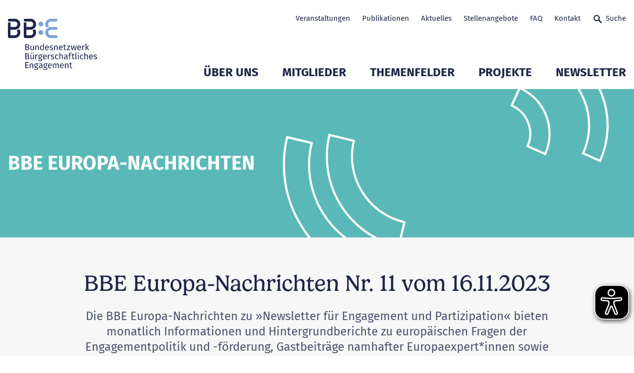

--- FILE ---
content_type: text/html; charset=utf-8
request_url: https://www.b-b-e.de/europa-nachrichten/bbe-europa-nachrichten-nr-11-vom-16112023?type=%27nvopzp%3B%20and%201%3D1%20or%20%28%3C%27%22%3Eiko%29%29%2C
body_size: 27519
content:
<!DOCTYPE html>
<html lang="de" class="no-js">
<head>

<meta charset="utf-8">
<!-- 
	___                                   ___  ___
	/\_ \    __                          /'___\/\_ \
	\//\ \  /\_\    ___ ___      __     /\ \__/\//\ \      __     __  __    ___   __  __  _ __
	  \ \ \ \/\ \ /' __` __`\  /'__`\   \ \ ,__\ \ \ \   /'__`\  /\ \/\ \  / __`\/\ \/\ \/\`'__\
	   \_\ \_\ \ \/\ \/\ \/\ \/\  __/    \ \ \_/  \_\ \_/\ \L\.\_\ \ \_/ |/\ \L\ \ \ \_\ \ \ \/
	   /\____\\ \_\ \_\ \_\ \_\ \____\    \ \_\   /\____\ \__/.\_\\ \___/ \ \____/\ \____/\ \_\
	   \/____/ \/_/\/_/\/_/\/_/\/____/     \/_/   \/____/\/__/\/_/ \/__/   \/___/  \/___/  \/_/
	
	   																	       DIGITALE FRISCHE

	This website is powered by TYPO3 - inspiring people to share!
	TYPO3 is a free open source Content Management Framework initially created by Kasper Skaarhoj and licensed under GNU/GPL.
	TYPO3 is copyright 1998-2026 of Kasper Skaarhoj. Extensions are copyright of their respective owners.
	Information and contribution at https://typo3.org/
-->



<title>BBE Europa-Nachrichten | Engagement und Partizipation</title>
<meta http-equiv="x-ua-compatible" content="IE=edge">
<meta name="generator" content="TYPO3 CMS">
<meta name="description" content="Die BBE Europa-Nachrichten zu »Newsletter für Engagement und Partizipation« bieten monatlich Informationen und Hintergrundberichte zu europäischen Fragen de">
<meta name="viewport" content="width=device-width, initial-scale=1">
<meta property="og:type" content="website">
<meta property="og:image" content="https://www.b-b-e.de/fileadmin/_processed_/f/7/csm_bbe-logo-640x360_9b6dbd61d8.png">
<meta name="twitter:card" content="summary">
<meta name="twitter:image" content="https://www.b-b-e.de/fileadmin/_processed_/f/7/csm_bbe-logo-640x360_065e5ed6fc.png">
<meta name="apple-mobile-web-app-capable" content="yes">
<meta name="msapplication-tilecolor" content="#69b600">
<meta name="msapplication-config" content="/frontend/assets/statics/favicons/browserconfig.xml">
<meta name="theme-color" content="#ffffff">

<link rel="stylesheet" href="/typo3temp/assets/compressed/merged-b53eb261a4d5bd45b2a1c83f659691f1-7f960805d5168dfdcb45fbdace101cf0.css.gz?1767872893" media="all">

<link rel="stylesheet" href="/typo3temp/assets/compressed/77214ed7d14568b00f7827b8044e60fa-5edaa51e056f4d3f3d7b96b8de2c337e.css.gz?1722350662" media="all">
<link rel="stylesheet" href="/typo3temp/assets/compressed/merged-3606402823478f424d6def84cf8fe785-337fc937f00b2606bde60c3de56105ea.css.gz?1767872893" media="all">







	<link rel="apple-touch-icon" sizes="180x180" href="/frontend/assets/statics/favicons/apple-touch-icon.png">
	<link rel="icon" type="image/png" sizes="32x32" href="/frontend/assets/statics/favicons/favicon-32x32.png">
	<link rel="icon" type="image/png" sizes="16x16" href="/frontend/assets/statics/favicons/favicon-16x16.png">
	<link rel="mask-icon" href="/frontend/assets/statics/favicons/safari-pinned-tab.svg" color="#003069">
	<link rel="icon" href="/frontend/assets/statics/favicons/favicon.ico" type="image/x-icon">
	
	<!-- detect js -->
	<script>document.documentElement.className = document.documentElement.className.replace( /\bno-js\b/, 'js' );</script><script data-ignore="1" data-cookieconsent="statistics" type="text/plain"></script>
<link rel="canonical" href="https://www.b-b-e.de/europa-nachrichten/bbe-europa-nachrichten-nr-11-vom-16112023/"/>

</head>
<body>
<!--Start: loading overlay -->
<style>
.loading-overlay {
	position: fixed;
	top: 0;
	left: 0;
	height: 100%;
	width: 100%;
	z-index: 5000;
	transition-property: visibility, opacity;
	transition-duration: 0s, 0.4s;
	background: #fff
}

.loading-overlay.loading-overlay--is-hidden {
	opacity: 0;
	visibility: hidden;
	transition-property: opacity, visibility;
	transition-duration: 0.4s, 0s;
	transition-delay: 0s, 0.4s
}

</style>
<noscript>
	<style>
	.loading-overlay {
		display: none !important;
	}

	</style>
</noscript>
<div class="loading-overlay"></div>
<!--End: loading overlay -->


	

<a class="button skip-link js-smooth-scroll" href="#content">Zum Seitenanfang</a>

<header class="header" role="banner">
	<div class="header__container container">

		<div class="header__logo">
			<a class="logo-primary" title="Zur Startseite" href="https://www.b-b-e.de/">
				<img class="logo-primary__image " alt="BBE Geschäftsstelle gemeinnützige GmbH" src="https://www.b-b-e.de/frontend/assets/images/logo_bbe.svg" width="212" height="150" />
			</a>
		</div>

		<nav class="nav-meta header__nav-meta">
			
			<ul class="nav-meta__list-level-1">
				


	
	
		    
	    
		
	
		
			
			<li class="nav-meta__item-level-1 ">
				<a class="nav-meta__link-level-1" title="Veranstaltungen" href="/veranstaltungen/">
					Veranstaltungen
					

	
	    
	

				</a>							
			</li>
			
		


	
	
		    
	    
		
	
		
			
			<li class="nav-meta__item-level-1 ">
				<a class="nav-meta__link-level-1" title="Publikationen" href="/publikationen/">
					Publikationen
					

	
	    
	

				</a>							
			</li>
			
		


	
	
		    
	    
		
	
		
			
			<li class="nav-meta__item-level-1 ">
				<a class="nav-meta__link-level-1" title="Aktuelles" href="/aktuelles/">
					Aktuelles
					

	
	    
	

				</a>							
			</li>
			
		


	
	
		    
	    
		
	
		
			
			<li class="nav-meta__item-level-1 ">
				<a class="nav-meta__link-level-1" title="Stellenangebote" href="/stellenangebote/">
					Stellenangebote
					

	
	    
	

				</a>							
			</li>
			
		


	
	
		    
	    
		
	
		
			
			<li class="nav-meta__item-level-1 ">
				<a class="nav-meta__link-level-1" title="FAQ" href="/faq/">
					FAQ
					

	
	    
	

				</a>							
			</li>
			
		


	
	
		    
	    
		
	
		
			
			<li class="nav-meta__item-level-1 ">
				<a class="nav-meta__link-level-1" title="Kontakt" href="/kontakt/">
					Kontakt
					

	
	    
	

				</a>							
			</li>
			
		


	
	
	    	
	    
		
	
		
			
			<li class="nav-meta__item-level-1 js-modal-open">
				<a class="undefined nav-meta__link-level-1 nav-meta__link-level-1--icon icon-text" title="Suche" href="/suche/">
					Suche
					

	
	    	<svg class="icon icon--search-24" role="presentation" aria-hidden="true">
				<use href="/frontend/assets/iconsprite/symbol/svg/sprite.symbol.svg#search-24" xlink:href="/frontend/assets/iconsprite/symbol/svg/sprite.symbol.svg#search-24" />
			</svg>
	    
	

				</a>							
			</li>
			
		






			</ul>
		</nav>
		<nav class="nav-main header__nav-main">
			<ul class="nav-main__list-level-1">
				


	
			<li class="nav-main__item-level-1 js-nav-main__item-level-1 ">
				<span class="nav-main__link-wrap">
					<a class="nav-main__link-level-1" title="Über uns" href="/entwickeln-vernetzen-staerken/">
						Über uns
					</a>
					<button class="nav-main__sub-toggle js-nav-main__sub-toggle" aria-expanded="false">
						<svg class="icon icon--chevron-down" role="presentation" aria-hidden="true">
							<use href="/frontend/assets/iconsprite/symbol/svg/sprite.symbol.svg#chevron-down" xlink:href="/frontend/assets/iconsprite/symbol/svg/sprite.symbol.svg#chevron-down" />
						</svg>
						<span class="sr-only">Untermenü Mitglieder öffnen</span>
					</button>
				</span>		
				<div class="nav-main__flyout ">
					<ul class="nav-main__list-level-2">
		
						
						
							<li class="nav-main__item-level-2 ">
								<a class="nav-main__link-level-2" title="Entwickeln. Vernetzen. Stärken." href="/entwickeln-vernetzen-staerken/">Entwickeln. Vernetzen. Stärken.</a>
							</li>
						
							<li class="nav-main__item-level-2 ">
								<a class="nav-main__link-level-2" title="Bundesländer" href="/bundeslaender/">Bundesländer</a>
							</li>
						
							<li class="nav-main__item-level-2 ">
								<a class="nav-main__link-level-2" title="Geschichte" href="/ueber-uns/geschichte/">Geschichte</a>
							</li>
						
							<li class="nav-main__item-level-2 ">
								<a class="nav-main__link-level-2" title="20 Jahre BBE" href="/ueber-uns/20-jahre-bbe/">20 Jahre BBE</a>
							</li>
						
							<li class="nav-main__item-level-2 ">
								<a class="nav-main__link-level-2" title="Gremien" href="/ueber-uns/gremien/">Gremien</a>
							</li>
						
							<li class="nav-main__item-level-2 ">
								<a class="nav-main__link-level-2" title="Team der Geschäftsstelle" href="/ueber-uns/unser-team/">Team der Geschäftsstelle</a>
							</li>
						
					</ul>
					
					
					
				</div>
			</li>
			
			
		

	
			<li class="nav-main__item-level-1 js-nav-main__item-level-1 ">
				<span class="nav-main__link-wrap">
					<a class="nav-main__link-level-1" title="Mitglieder" href="/mitglieder/verzeichnis/">
						Mitglieder
					</a>
					<button class="nav-main__sub-toggle js-nav-main__sub-toggle" aria-expanded="false">
						<svg class="icon icon--chevron-down" role="presentation" aria-hidden="true">
							<use href="/frontend/assets/iconsprite/symbol/svg/sprite.symbol.svg#chevron-down" xlink:href="/frontend/assets/iconsprite/symbol/svg/sprite.symbol.svg#chevron-down" />
						</svg>
						<span class="sr-only">Untermenü Mitglieder öffnen</span>
					</button>
				</span>		
				<div class="nav-main__flyout nav-main__flyout--has-teaser">
					<ul class="nav-main__list-level-2">
		
						
						
							<li class="nav-main__item-level-2 ">
								<a class="nav-main__link-level-2" title="Verzeichnis" href="/mitglieder/verzeichnis/">Verzeichnis</a>
							</li>
						
							<li class="nav-main__item-level-2 ">
								<a class="nav-main__link-level-2" title="Mitglied werden" href="/mitglieder/mitglied-werden/">Mitglied werden</a>
							</li>
						
							<li class="nav-main__item-level-2 ">
								<a class="nav-main__link-level-2" title="Mitgliederservice" href="/mitglieder/mitgliederservice/">Mitgliederservice</a>
							</li>
						
							<li class="nav-main__item-level-2 ">
								<a class="nav-main__link-level-2" title="Mitglied des Monats (1.2019 - 8.2024)" href="/mitglieder/mitglied-des-monats/">Mitglied des Monats (1.2019 - 8.2024)</a>
							</li>
						
					</ul>
					
					
					

						<div class="nav-main__teaser-col">
							<div class="nav-main__teaser">
								<div class="teaser teaser--invers  teaser--has-image">
									<div class="teaser__wrap">
										
										
										<div class="teaser__text">
											
											<strong class="teaser__heading">
												
														
													
											</strong>
											<p class="teaser__body"></p>

											
										</div>										
									
	
										
										
											<div class="teaser__image">
												
											</div>
										
										
									</div>
								</div>
							</div>
						</div>
	
					
				</div>
			</li>
			
			
		

	
			<li class="nav-main__item-level-1 js-nav-main__item-level-1 ">
				<span class="nav-main__link-wrap">
					<a class="nav-main__link-level-1" title="Themenfelder" href="/themenfelder/">
						Themenfelder
					</a>
					<button class="nav-main__sub-toggle js-nav-main__sub-toggle" aria-expanded="false">
						<svg class="icon icon--chevron-down" role="presentation" aria-hidden="true">
							<use href="/frontend/assets/iconsprite/symbol/svg/sprite.symbol.svg#chevron-down" xlink:href="/frontend/assets/iconsprite/symbol/svg/sprite.symbol.svg#chevron-down" />
						</svg>
						<span class="sr-only">Untermenü Mitglieder öffnen</span>
					</button>
				</span>		
				<div class="nav-main__flyout ">
					<ul class="nav-main__list-level-2">
		
						
						
							<li class="nav-main__item-level-2 ">
								<a class="nav-main__link-level-2" title="Bildung und Engagement" href="/bildung/">Bildung und Engagement</a>
							</li>
						
							<li class="nav-main__item-level-2 ">
								<a class="nav-main__link-level-2" title="Demokratiestärkung" href="/demokratiestaerkung/">Demokratiestärkung</a>
							</li>
						
							<li class="nav-main__item-level-2 ">
								<a class="nav-main__link-level-2" title="Digitale Transformation und KI" href="/digitalisierung/">Digitale Transformation und KI</a>
							</li>
						
							<li class="nav-main__item-level-2 ">
								<a class="nav-main__link-level-2" title="Engagementpolitik in der Einwanderungsgesellschaft" href="/themenfelder/engagementpolitik-in-der-einwanderungsgesellschaft/">Engagementpolitik in der Einwanderungsgesellschaft</a>
							</li>
						
							<li class="nav-main__item-level-2 ">
								<a class="nav-main__link-level-2" title="Engagement junger Menschen" href="/themenfelder/engagement-junger-menschen/">Engagement junger Menschen</a>
							</li>
						
							<li class="nav-main__item-level-2 ">
								<a class="nav-main__link-level-2" title="Europa" href="/themenfelder/europa/">Europa</a>
							</li>
						
							<li class="nav-main__item-level-2 ">
								<a class="nav-main__link-level-2" title="Freiwilligendienste" href="/freiwilligendienste/">Freiwilligendienste</a>
							</li>
						
							<li class="nav-main__item-level-2 ">
								<a class="nav-main__link-level-2" title="Inklusion und Intersektionalität" href="/inklusion/">Inklusion und Intersektionalität</a>
							</li>
						
							<li class="nav-main__item-level-2 ">
								<a class="nav-main__link-level-2" title="Kommune und Engagement" href="/kommune/">Kommune und Engagement</a>
							</li>
						
							<li class="nav-main__item-level-2 ">
								<a class="nav-main__link-level-2" title="Migration, Teilhabe, Vielfalt" href="/migration-teilhabe-vielfalt/">Migration, Teilhabe, Vielfalt</a>
							</li>
						
							<li class="nav-main__item-level-2 ">
								<a class="nav-main__link-level-2" title="Unternehmen und Engagement" href="/unternehmen-und-engagement/">Unternehmen und Engagement</a>
							</li>
						
							<li class="nav-main__item-level-2 ">
								<a class="nav-main__link-level-2" title="Zivilgesellschaftsforschung" href="/zivilgesellschaftsforschung/">Zivilgesellschaftsforschung</a>
							</li>
						
							<li class="nav-main__item-level-2 ">
								<a class="nav-main__link-level-2" title="Archiv 2022 bis 2024" href="/themenfelder/archiv-2022-bis-2024/">Archiv 2022 bis 2024</a>
							</li>
						
							<li class="nav-main__item-level-2 ">
								<a class="nav-main__link-level-2" title="Archiv 2019 bis 2021" href="/themenfelder/archiv-2019-bis-2021/">Archiv 2019 bis 2021</a>
							</li>
						
					</ul>
					
					
					
				</div>
			</li>
			
			
		

	
			<li class="nav-main__item-level-1 js-nav-main__item-level-1 ">
				<span class="nav-main__link-wrap">
					<a class="nav-main__link-level-1" title="Projekte" href="/projekte/">
						Projekte
					</a>
					<button class="nav-main__sub-toggle js-nav-main__sub-toggle" aria-expanded="false">
						<svg class="icon icon--chevron-down" role="presentation" aria-hidden="true">
							<use href="/frontend/assets/iconsprite/symbol/svg/sprite.symbol.svg#chevron-down" xlink:href="/frontend/assets/iconsprite/symbol/svg/sprite.symbol.svg#chevron-down" />
						</svg>
						<span class="sr-only">Untermenü Mitglieder öffnen</span>
					</button>
				</span>		
				<div class="nav-main__flyout ">
					<ul class="nav-main__list-level-2">
		
						
						
							<li class="nav-main__item-level-2 ">
								<a class="nav-main__link-level-2" title="Rechtspolitische Rahmenbedingungen und Zivilgesellschaft" href="/projekte/bundestagswahl-2025-und-zivilgesellschaft/rechtspolitische-rahmenbedingungen-und-zivilgesellschaft-1/">Rechtspolitische Rahmenbedingungen und Zivilgesellschaft</a>
							</li>
						
							<li class="nav-main__item-level-2 ">
								<a class="nav-main__link-level-2" title="Bundestag 2025 und Zivilgesellschaft" href="/projekte/bundestagswahl-2025-und-zivilgesellschaft/">Bundestag 2025 und Zivilgesellschaft</a>
							</li>
						
							<li class="nav-main__item-level-2 ">
								<a class="nav-main__link-level-2" title="Deutscher EngagementTag" href="/projekte/deutscher-engagementtag/">Deutscher EngagementTag</a>
							</li>
						
							<li class="nav-main__item-level-2 ">
								<a class="nav-main__link-level-2" title="Mach mehr draus" href="/projekte/mach-mehr-draus/">Mach mehr draus</a>
							</li>
						
							<li class="nav-main__item-level-2 ">
								<a class="nav-main__link-level-2" title="Engagiert für Klimaschutz" href="/projekte/engagiert-fuer-klimaschutz/">Engagiert für Klimaschutz</a>
							</li>
						
							<li class="nav-main__item-level-2 ">
								<a class="nav-main__link-level-2" title="Engagierte Stadt" href="/projekte/engagierte-stadt/">Engagierte Stadt</a>
							</li>
						
							<li class="nav-main__item-level-2 ">
								<a class="nav-main__link-level-2" title="Engagiertes Land" href="/projekte/engagiertes-land/">Engagiertes Land</a>
							</li>
						
							<li class="nav-main__item-level-2 ">
								<a class="nav-main__link-level-2" title="Bundes-Engagementstrategie" href="/projekte/bundes-engagementstrategie/">Bundes-Engagementstrategie</a>
							</li>
						
							<li class="nav-main__item-level-2 ">
								<a class="nav-main__link-level-2" title="Pat*innen, Mentor*innen und Lots*innen" href="/projekte/patinnen-mentorinnen-und-lotsinnen/">Pat*innen, Mentor*innen und Lots*innen</a>
							</li>
						
							<li class="nav-main__item-level-2 ">
								<a class="nav-main__link-level-2" title="Woche des bürgerschaftlichen Engagements" href="/engagement-macht-stark/">Woche des bürgerschaftlichen Engagements</a>
							</li>
						
							<li class="nav-main__item-level-2 ">
								<a class="nav-main__link-level-2" title="Abgeschlossene Projekte" href="/projekte/abgeschlossene-projekte/">Abgeschlossene Projekte</a>
							</li>
						
					</ul>
					
					
					
				</div>
			</li>
			
			
		

	
			<li class="nav-main__item-level-1 js-nav-main__item-level-1 ">
				<span class="nav-main__link-wrap">
					<a class="nav-main__link-level-1" title="Newsletter" href="/bbe-newsletter/newsletter-nr-1-vom-23-januar-2026/">
						Newsletter
					</a>
					<button class="nav-main__sub-toggle js-nav-main__sub-toggle" aria-expanded="false">
						<svg class="icon icon--chevron-down" role="presentation" aria-hidden="true">
							<use href="/frontend/assets/iconsprite/symbol/svg/sprite.symbol.svg#chevron-down" xlink:href="/frontend/assets/iconsprite/symbol/svg/sprite.symbol.svg#chevron-down" />
						</svg>
						<span class="sr-only">Untermenü Mitglieder öffnen</span>
					</button>
				</span>		
				<div class="nav-main__flyout ">
					<ul class="nav-main__list-level-2">
		
						
						
							<li class="nav-main__item-level-2 ">
								<a class="nav-main__link-level-2" title="BBE Newsletter" href="/bbe-newsletter/newsletter-nr-1-vom-23-januar-2026/">BBE Newsletter</a>
							</li>
						
							<li class="nav-main__item-level-2 ">
								<a class="nav-main__link-level-2" title="BBE Europa-Nachrichten" href="/europa-nachrichten/bbe-europa-nachrichten-nr-1-vom-3012026/">BBE Europa-Nachrichten</a>
							</li>
						
							<li class="nav-main__item-level-2 ">
								<a class="nav-main__link-level-2" title="Kommende Themen" href="/newsletter/kommende-themen/">Kommende Themen</a>
							</li>
						
							<li class="nav-main__item-level-2 ">
								<a class="nav-main__link-level-2" title="BBE Newsletter Archiv" href="/newsletter/bbe-newsletter/archiv/">BBE Newsletter Archiv</a>
							</li>
						
							<li class="nav-main__item-level-2 ">
								<a class="nav-main__link-level-2" title="Europa-Nachrichten Archiv" href="/europa-nachrichten/archiv/">Europa-Nachrichten Archiv</a>
							</li>
						
							<li class="nav-main__item-level-2 ">
								<a class="nav-main__link-level-2" title="Newsletter Anmeldung" href="/abo/">Newsletter Anmeldung</a>
							</li>
						
					</ul>
					
					
					
				</div>
			</li>
			
			
		


			</ul>
		</nav>
		<a href="/suche/" class="button button--icon-only header__button header__button--mobile-search">
			<svg class="icon icon--search-24 button__icon" role="presentation" aria-hidden="true">
				<use href="/frontend/assets/iconsprite/symbol/svg/sprite.symbol.svg#search-24" />
			</svg><span class="button__text">Suchen</span>
		</a>
		<a href="#" class="button button--icon-only header__button header__button--slide-nav-toggle js-slide-nav-toggle">
			<svg class="icon icon--menu-burger-24 button__icon" role="presentation" aria-hidden="true">
				<use href="/frontend/assets/iconsprite/symbol/svg/sprite.symbol.svg#menu-burger-24" />
			</svg><span class="button__text">Navigation</span>
		</a>

	</div>
</header>

<nav class="nav-mobile" id="navigation-mobile">

	<label class="slide-nav-label slide-nav-label-root" for="slide-nav-checkbox-root">
		Navigation öffnen
		<svg class="icon icon--menu slide-nav-label-root-icon" role="presentation" aria-hidden="true">
			<use href="/frontend/assets/iconsprite/symbol/svg/sprite.symbol.svg#menu" />
		</svg>
	</label>
	<input type="checkbox" class="slide-nav-checkbox" id="slide-nav-checkbox-root">

	<!-- Start: Level 1 -->
	<div class="slide-nav-root" id="slide-nav-root">
		<div class="slide-nav-root-heading">Menü</div>
		<label for="slide-nav-checkbox-root" class="slide-nav-label slide-nav-label-close">
			Navigation schließen
			<svg class="icon icon--cross slide-nav-label-close-icon" role="presentation" aria-hidden="true">
				<use href="/frontend/assets/iconsprite/symbol/svg/sprite.symbol.svg#cross-24" />
			</svg>
		</label>
		<ul>
			<li class="slide-nav-item"><!-- mobil level --><a href="/entwickeln-vernetzen-staerken/" title="Über uns">Über uns<label class="slide-nav-label slide-nav-label-sub" for="slide-nav-checkbox-12"><svg class="icon icon--chevron-right slide-nav-label-sub-icon" role="presentation" aria-hidden="true"><use href="/frontend/assets/iconsprite/symbol/svg/sprite.symbol.svg#arrow-right-24" xlink:href="/frontend/assets/iconsprite/symbol/svg/sprite.symbol.svg#arrow-right-24" /></svg></label></a><input type="checkbox" class="slide-nav-checkbox" id="slide-nav-checkbox-12"><div class="slide-nav-sub" id="slide-nav-12"><label for="slide-nav-checkbox-12" class="slide-nav-label slide-nav-label-back">Zurück <svg class="icon icon--chevron-left slide-nav-label-back-icon" role="presentation" aria-hidden="true"><use href="/frontend/assets/iconsprite/symbol/svg/sprite.symbol.svg#arrow-left-24" xlink:href="/frontend/assets/iconsprite/symbol/svg/sprite.symbol.svg#arrow-left-24" /></svg></label><label for="slide-nav-checkbox-root" class="slide-nav-label slide-nav-label-close">Navigation schließen <svg class="icon icon--cross slide-nav-label-close-icon" role="presentation" aria-hidden="true"><use href="/frontend/assets/iconsprite/symbol/svg/sprite.symbol.svg#cross-24" xlink:href="/frontend/assets/iconsprite/symbol/svg/sprite.symbol.svg#cross-24" /></svg></label><ul><li class="slide-nav-sub-heading"><a href="/ueber-uns">Über uns</a></li><li class="slide-nav-sub-item"><a href="/entwickeln-vernetzen-staerken/" title="Entwickeln. Vernetzen. Stärken.">Entwickeln. Vernetzen. Stärken.</a></li><li class="slide-nav-sub-item"><a href="/bundeslaender/" title="Bundesländer">Bundesländer</a></li><li class="slide-nav-sub-item"><a href="/ueber-uns/geschichte/" title="Geschichte">Geschichte</a></li><li class="slide-nav-sub-item"><a href="/ueber-uns/20-jahre-bbe/" title="20 Jahre BBE">20 Jahre BBE</a></li><li class="slide-nav-sub-item"><a href="/ueber-uns/gremien/" title="Gremien">Gremien</a></li><li class="slide-nav-sub-item"><a href="/ueber-uns/unser-team/" title="Team der Geschäftsstelle">Team der Geschäftsstelle</a></li></ul></div></li><li class="slide-nav-item"><!-- mobil level --><a href="/mitglieder/verzeichnis/" title="Mitglieder">Mitglieder<label class="slide-nav-label slide-nav-label-sub" for="slide-nav-checkbox-13"><svg class="icon icon--chevron-right slide-nav-label-sub-icon" role="presentation" aria-hidden="true"><use href="/frontend/assets/iconsprite/symbol/svg/sprite.symbol.svg#arrow-right-24" xlink:href="/frontend/assets/iconsprite/symbol/svg/sprite.symbol.svg#arrow-right-24" /></svg></label></a><input type="checkbox" class="slide-nav-checkbox" id="slide-nav-checkbox-13"><div class="slide-nav-sub" id="slide-nav-13"><label for="slide-nav-checkbox-13" class="slide-nav-label slide-nav-label-back">Zurück <svg class="icon icon--chevron-left slide-nav-label-back-icon" role="presentation" aria-hidden="true"><use href="/frontend/assets/iconsprite/symbol/svg/sprite.symbol.svg#arrow-left-24" xlink:href="/frontend/assets/iconsprite/symbol/svg/sprite.symbol.svg#arrow-left-24" /></svg></label><label for="slide-nav-checkbox-root" class="slide-nav-label slide-nav-label-close">Navigation schließen <svg class="icon icon--cross slide-nav-label-close-icon" role="presentation" aria-hidden="true"><use href="/frontend/assets/iconsprite/symbol/svg/sprite.symbol.svg#cross-24" xlink:href="/frontend/assets/iconsprite/symbol/svg/sprite.symbol.svg#cross-24" /></svg></label><ul><li class="slide-nav-sub-heading"><a href="/mitglieder">Mitglieder</a></li><li class="slide-nav-sub-item"><a href="/mitglieder/verzeichnis/" title="Verzeichnis">Verzeichnis</a></li><li class="slide-nav-sub-item"><a href="/mitglieder/mitglied-werden/" title="Mitglied werden">Mitglied werden</a></li><li class="slide-nav-sub-item"><a href="/mitglieder/mitgliederservice/" title="Mitgliederservice">Mitgliederservice</a></li><li class="slide-nav-sub-item"><a href="/mitglieder/mitglied-des-monats/" title="Mitglied des Monats (1.2019 - 8.2024)">Mitglied des Monats (1.2019 - 8.2024)</a></li></ul></div></li><li class="slide-nav-item"><!-- mobil level --><a href="/themenfelder/" title="Themenfelder">Themenfelder<label class="slide-nav-label slide-nav-label-sub" for="slide-nav-checkbox-14"><svg class="icon icon--chevron-right slide-nav-label-sub-icon" role="presentation" aria-hidden="true"><use href="/frontend/assets/iconsprite/symbol/svg/sprite.symbol.svg#arrow-right-24" xlink:href="/frontend/assets/iconsprite/symbol/svg/sprite.symbol.svg#arrow-right-24" /></svg></label></a><input type="checkbox" class="slide-nav-checkbox" id="slide-nav-checkbox-14"><div class="slide-nav-sub" id="slide-nav-14"><label for="slide-nav-checkbox-14" class="slide-nav-label slide-nav-label-back">Zurück <svg class="icon icon--chevron-left slide-nav-label-back-icon" role="presentation" aria-hidden="true"><use href="/frontend/assets/iconsprite/symbol/svg/sprite.symbol.svg#arrow-left-24" xlink:href="/frontend/assets/iconsprite/symbol/svg/sprite.symbol.svg#arrow-left-24" /></svg></label><label for="slide-nav-checkbox-root" class="slide-nav-label slide-nav-label-close">Navigation schließen <svg class="icon icon--cross slide-nav-label-close-icon" role="presentation" aria-hidden="true"><use href="/frontend/assets/iconsprite/symbol/svg/sprite.symbol.svg#cross-24" xlink:href="/frontend/assets/iconsprite/symbol/svg/sprite.symbol.svg#cross-24" /></svg></label><ul><li class="slide-nav-sub-heading"><a href="/themenfelder">Themenfelder</a></li><li class="slide-nav-sub-item"><a href="/bildung/" title="Bildung und Engagement">Bildung und Engagement</a></li><li class="slide-nav-sub-item"><a href="/demokratiestaerkung/" title="Demokratiestärkung">Demokratiestärkung</a></li><li class="slide-nav-sub-item"><a href="/digitalisierung/" title="Digitale Transformation und KI">Digitale Transformation und KI</a></li><li class="slide-nav-sub-item"><a href="/themenfelder/engagementpolitik-in-der-einwanderungsgesellschaft/" title="Engagementpolitik in der Einwanderungsgesellschaft">Engagementpolitik in der Einwanderungsgesellschaft</a></li><li class="slide-nav-sub-item"><a href="/themenfelder/engagement-junger-menschen/" title="Engagement junger Menschen">Engagement junger Menschen</a></li><li class="slide-nav-item"><!-- mobil level --><a href="/themenfelder/europa/" title="Europa">Europa<label class="slide-nav-label slide-nav-label-sub" for="slide-nav-checkbox-43"><svg class="icon icon--chevron-right slide-nav-label-sub-icon" role="presentation" aria-hidden="true"><use href="/frontend/assets/iconsprite/symbol/svg/sprite.symbol.svg#arrow-right-24" xlink:href="/frontend/assets/iconsprite/symbol/svg/sprite.symbol.svg#arrow-right-24" /></svg></label></a><input type="checkbox" class="slide-nav-checkbox" id="slide-nav-checkbox-43"><div class="slide-nav-sub" id="slide-nav-43"><label for="slide-nav-checkbox-43" class="slide-nav-label slide-nav-label-back">Zurück <svg class="icon icon--chevron-left slide-nav-label-back-icon" role="presentation" aria-hidden="true"><use href="/frontend/assets/iconsprite/symbol/svg/sprite.symbol.svg#arrow-left-24" xlink:href="/frontend/assets/iconsprite/symbol/svg/sprite.symbol.svg#arrow-left-24" /></svg></label><label for="slide-nav-checkbox-root" class="slide-nav-label slide-nav-label-close">Navigation schließen <svg class="icon icon--cross slide-nav-label-close-icon" role="presentation" aria-hidden="true"><use href="/frontend/assets/iconsprite/symbol/svg/sprite.symbol.svg#cross-24" xlink:href="/frontend/assets/iconsprite/symbol/svg/sprite.symbol.svg#cross-24" /></svg></label><ul><li class="slide-nav-sub-heading"><a href="/themenfelder/europa">Europa</a></li><li class="slide-nav-sub-item"><a href="/themenfelder/europa/europajahresschwerpunkte/" title="Europajahresschwerpunkte">Europajahresschwerpunkte</a></li></ul></div></li><li class="slide-nav-sub-item"><a href="/freiwilligendienste/" title="Freiwilligendienste">Freiwilligendienste</a></li><li class="slide-nav-sub-item"><a href="/inklusion/" title="Inklusion und Intersektionalität">Inklusion und Intersektionalität</a></li><li class="slide-nav-sub-item"><a href="/kommune/" title="Kommune und Engagement">Kommune und Engagement</a></li><li class="slide-nav-sub-item"><a href="/migration-teilhabe-vielfalt/" title="Migration, Teilhabe, Vielfalt">Migration, Teilhabe, Vielfalt</a></li><li class="slide-nav-sub-item"><a href="/unternehmen-und-engagement/" title="Unternehmen und Engagement">Unternehmen und Engagement</a></li><li class="slide-nav-sub-item"><a href="/zivilgesellschaftsforschung/" title="Zivilgesellschaftsforschung">Zivilgesellschaftsforschung</a></li><li class="slide-nav-item"><!-- mobil level --><a href="/themenfelder/archiv-2022-bis-2024/" title="Archiv 2022 bis 2024">Archiv 2022 bis 2024<label class="slide-nav-label slide-nav-label-sub" for="slide-nav-checkbox-1299"><svg class="icon icon--chevron-right slide-nav-label-sub-icon" role="presentation" aria-hidden="true"><use href="/frontend/assets/iconsprite/symbol/svg/sprite.symbol.svg#arrow-right-24" xlink:href="/frontend/assets/iconsprite/symbol/svg/sprite.symbol.svg#arrow-right-24" /></svg></label></a><input type="checkbox" class="slide-nav-checkbox" id="slide-nav-checkbox-1299"><div class="slide-nav-sub" id="slide-nav-1299"><label for="slide-nav-checkbox-1299" class="slide-nav-label slide-nav-label-back">Zurück <svg class="icon icon--chevron-left slide-nav-label-back-icon" role="presentation" aria-hidden="true"><use href="/frontend/assets/iconsprite/symbol/svg/sprite.symbol.svg#arrow-left-24" xlink:href="/frontend/assets/iconsprite/symbol/svg/sprite.symbol.svg#arrow-left-24" /></svg></label><label for="slide-nav-checkbox-root" class="slide-nav-label slide-nav-label-close">Navigation schließen <svg class="icon icon--cross slide-nav-label-close-icon" role="presentation" aria-hidden="true"><use href="/frontend/assets/iconsprite/symbol/svg/sprite.symbol.svg#cross-24" xlink:href="/frontend/assets/iconsprite/symbol/svg/sprite.symbol.svg#cross-24" /></svg></label><ul><li class="slide-nav-sub-heading"><a href="/themenfelder/archiv-2022-bis-2024">Archiv 2022 bis 2024</a></li><li class="slide-nav-sub-item"><a href="/themenfelder/archiv-2022-bis-2024/bildung-1/" title="Bildung und Engagement">Bildung und Engagement</a></li><li class="slide-nav-sub-item"><a href="/themenfelder/archiv-2022-bis-2024/kommune-1/" title="Bürgerschaftliches Engagement und Kommune">Bürgerschaftliches Engagement und Kommune</a></li><li class="slide-nav-sub-item"><a href="/themenfelder/archiv-2022-bis-2024digitalisierung-1/" title="Digitalisierung und bürgerschaftliches Engagement">Digitalisierung und bürgerschaftliches Engagement</a></li><li class="slide-nav-sub-item"><a href="/themenfelder/archiv-2022-bis-2024/engagement-junger-menschen-1/" title="Engagement junger Menschen">Engagement junger Menschen</a></li><li class="slide-nav-sub-item"><a href="/themenfelder/archiv-2022-bis-2024/europa-1/" title="Europa">Europa</a></li><li class="slide-nav-sub-item"><a href="/themenfelder/archiv-2022-bis-2024/freiwilligendienste-1/" title="Freiwilligendienste">Freiwilligendienste</a></li><li class="slide-nav-sub-item"><a href="/themenfelder/archiv-2022-bis-2024/gendergerechtigkeit-1/" title="Gendergerechtigkeit">Gendergerechtigkeit</a></li><li class="slide-nav-sub-item"><a href="/themenfelder/archiv-2022-bis-2024/migration-teilhabe-vielfalt-1/" title="Migration, Teilhabe, Vielfalt">Migration, Teilhabe, Vielfalt</a></li><li class="slide-nav-sub-item"><a href="/themenfelder/archiv-2022-bis-2024/sdg-1/" title="SDG und gesellschaftliche Transformation">SDG und gesellschaftliche Transformation</a></li><li class="slide-nav-sub-item"><a href="/themenfelder/archiv-2022-bis-2024/sektorenuebergreifende-kooperation-und-ihre-infrastruktur-1/" title="Sektorenübergreifende Kooperation und ihre Infrastruktur">Sektorenübergreifende Kooperation und ihre Infrastruktur</a></li><li class="slide-nav-sub-item"><a href="/themenfelder/archiv-2022-bis-2024/zivilgesellschaftsforschung-1/" title="Zivilgesellschaftsforschung">Zivilgesellschaftsforschung</a></li><li class="slide-nav-sub-item"><a href="/themenfelder/archiv-2022-bis-2024/demokratie-1/" title="Zusammenhalt, Inklusion, Partizipation und Demokratie">Zusammenhalt, Inklusion, Partizipation und Demokratie</a></li></ul></div></li><li class="slide-nav-item"><!-- mobil level --><a href="/themenfelder/archiv-2019-bis-2021/" title="Archiv 2019 bis 2021">Archiv 2019 bis 2021<label class="slide-nav-label slide-nav-label-sub" for="slide-nav-checkbox-928"><svg class="icon icon--chevron-right slide-nav-label-sub-icon" role="presentation" aria-hidden="true"><use href="/frontend/assets/iconsprite/symbol/svg/sprite.symbol.svg#arrow-right-24" xlink:href="/frontend/assets/iconsprite/symbol/svg/sprite.symbol.svg#arrow-right-24" /></svg></label></a><input type="checkbox" class="slide-nav-checkbox" id="slide-nav-checkbox-928"><div class="slide-nav-sub" id="slide-nav-928"><label for="slide-nav-checkbox-928" class="slide-nav-label slide-nav-label-back">Zurück <svg class="icon icon--chevron-left slide-nav-label-back-icon" role="presentation" aria-hidden="true"><use href="/frontend/assets/iconsprite/symbol/svg/sprite.symbol.svg#arrow-left-24" xlink:href="/frontend/assets/iconsprite/symbol/svg/sprite.symbol.svg#arrow-left-24" /></svg></label><label for="slide-nav-checkbox-root" class="slide-nav-label slide-nav-label-close">Navigation schließen <svg class="icon icon--cross slide-nav-label-close-icon" role="presentation" aria-hidden="true"><use href="/frontend/assets/iconsprite/symbol/svg/sprite.symbol.svg#cross-24" xlink:href="/frontend/assets/iconsprite/symbol/svg/sprite.symbol.svg#cross-24" /></svg></label><ul><li class="slide-nav-sub-heading"><a href="/themenfelder/archiv-2019-bis-2021">Archiv 2019 bis 2021</a></li><li class="slide-nav-sub-item"><a href="/themenfelder/archiv-2019-bis-2021/mitglied-des-monats-12019-122021/" title="Mitglied des Monats (1.2019 - 12.2021)">Mitglied des Monats (1.2019 - 12.2021)</a></li><li class="slide-nav-sub-item"><a href="/themenfelder/archiv-2019-bis-2021/engagement-partizipation-demokratie/" title="Engagement, Partizipation, Demokratie">Engagement, Partizipation, Demokratie</a></li><li class="slide-nav-sub-item"><a href="/themenfelder/archiv-2019-bis-2021/rechtl-rahmenbedingungen-buergerschaftliches-engagement/" title="Rechtl. Rahmenbedingungen Bürgerschaftliches Engagement">Rechtl. Rahmenbedingungen Bürgerschaftliches Engagement</a></li></ul></div></li></ul></div></li><li class="slide-nav-item"><!-- mobil level --><a href="/projekte/" title="Projekte">Projekte<label class="slide-nav-label slide-nav-label-sub" for="slide-nav-checkbox-55"><svg class="icon icon--chevron-right slide-nav-label-sub-icon" role="presentation" aria-hidden="true"><use href="/frontend/assets/iconsprite/symbol/svg/sprite.symbol.svg#arrow-right-24" xlink:href="/frontend/assets/iconsprite/symbol/svg/sprite.symbol.svg#arrow-right-24" /></svg></label></a><input type="checkbox" class="slide-nav-checkbox" id="slide-nav-checkbox-55"><div class="slide-nav-sub" id="slide-nav-55"><label for="slide-nav-checkbox-55" class="slide-nav-label slide-nav-label-back">Zurück <svg class="icon icon--chevron-left slide-nav-label-back-icon" role="presentation" aria-hidden="true"><use href="/frontend/assets/iconsprite/symbol/svg/sprite.symbol.svg#arrow-left-24" xlink:href="/frontend/assets/iconsprite/symbol/svg/sprite.symbol.svg#arrow-left-24" /></svg></label><label for="slide-nav-checkbox-root" class="slide-nav-label slide-nav-label-close">Navigation schließen <svg class="icon icon--cross slide-nav-label-close-icon" role="presentation" aria-hidden="true"><use href="/frontend/assets/iconsprite/symbol/svg/sprite.symbol.svg#cross-24" xlink:href="/frontend/assets/iconsprite/symbol/svg/sprite.symbol.svg#cross-24" /></svg></label><ul><li class="slide-nav-sub-heading"><a href="/projekte">Projekte</a></li><li class="slide-nav-sub-item"><a href="/projekte/bundestagswahl-2025-und-zivilgesellschaft/rechtspolitische-rahmenbedingungen-und-zivilgesellschaft-1/" title="Rechtspolitische Rahmenbedingungen und Zivilgesellschaft">Rechtspolitische Rahmenbedingungen und Zivilgesellschaft</a></li><li class="slide-nav-sub-item"><a href="/projekte/bundestagswahl-2025-und-zivilgesellschaft/" title="Bundestag 2025 und Zivilgesellschaft">Bundestag 2025 und Zivilgesellschaft</a></li><li class="slide-nav-sub-item"><a href="/projekte/deutscher-engagementtag/" title="Deutscher EngagementTag">Deutscher EngagementTag</a></li><li class="slide-nav-sub-item"><a href="/projekte/mach-mehr-draus/" title="Mach mehr draus">Mach mehr draus</a></li><li class="slide-nav-sub-item"><a href="/projekte/engagiert-fuer-klimaschutz/" title="Engagiert für Klimaschutz">Engagiert für Klimaschutz</a></li><li class="slide-nav-sub-item"><a href="/projekte/engagierte-stadt/" title="Engagierte Stadt">Programmbüro der »Engagierten Stadt«</a></li><li class="slide-nav-sub-item"><a href="/projekte/engagiertes-land/" title="Engagiertes Land">Engagiertes Land</a></li><li class="slide-nav-item"><!-- mobil level --><a href="/projekte/bundes-engagementstrategie/" title="Bundes-Engagementstrategie">Bundes-Engagementstrategie<label class="slide-nav-label slide-nav-label-sub" for="slide-nav-checkbox-1108"><svg class="icon icon--chevron-right slide-nav-label-sub-icon" role="presentation" aria-hidden="true"><use href="/frontend/assets/iconsprite/symbol/svg/sprite.symbol.svg#arrow-right-24" xlink:href="/frontend/assets/iconsprite/symbol/svg/sprite.symbol.svg#arrow-right-24" /></svg></label></a><input type="checkbox" class="slide-nav-checkbox" id="slide-nav-checkbox-1108"><div class="slide-nav-sub" id="slide-nav-1108"><label for="slide-nav-checkbox-1108" class="slide-nav-label slide-nav-label-back">Zurück <svg class="icon icon--chevron-left slide-nav-label-back-icon" role="presentation" aria-hidden="true"><use href="/frontend/assets/iconsprite/symbol/svg/sprite.symbol.svg#arrow-left-24" xlink:href="/frontend/assets/iconsprite/symbol/svg/sprite.symbol.svg#arrow-left-24" /></svg></label><label for="slide-nav-checkbox-root" class="slide-nav-label slide-nav-label-close">Navigation schließen <svg class="icon icon--cross slide-nav-label-close-icon" role="presentation" aria-hidden="true"><use href="/frontend/assets/iconsprite/symbol/svg/sprite.symbol.svg#cross-24" xlink:href="/frontend/assets/iconsprite/symbol/svg/sprite.symbol.svg#cross-24" /></svg></label><ul><li class="slide-nav-sub-heading"><a href="/projekte/bundes-engagementstrategie">Bundes-Engagementstrategie</a></li><li class="slide-nav-sub-item"><a href="/projekte/beitraege-des-bbe-zur-bundes-engagementstrategie/" title="Beiträge des BBE zur Bundes-Engagementstrategie">Beiträge des BBE zur Bundes-Engagementstrategie</a></li></ul></div></li><li class="slide-nav-item"><!-- mobil level --><a href="/projekte/patinnen-mentorinnen-und-lotsinnen/" title="Pat*innen, Mentor*innen und Lots*innen">Pat*innen, Mentor*innen und Lots*innen<label class="slide-nav-label slide-nav-label-sub" for="slide-nav-checkbox-61"><svg class="icon icon--chevron-right slide-nav-label-sub-icon" role="presentation" aria-hidden="true"><use href="/frontend/assets/iconsprite/symbol/svg/sprite.symbol.svg#arrow-right-24" xlink:href="/frontend/assets/iconsprite/symbol/svg/sprite.symbol.svg#arrow-right-24" /></svg></label></a><input type="checkbox" class="slide-nav-checkbox" id="slide-nav-checkbox-61"><div class="slide-nav-sub" id="slide-nav-61"><label for="slide-nav-checkbox-61" class="slide-nav-label slide-nav-label-back">Zurück <svg class="icon icon--chevron-left slide-nav-label-back-icon" role="presentation" aria-hidden="true"><use href="/frontend/assets/iconsprite/symbol/svg/sprite.symbol.svg#arrow-left-24" xlink:href="/frontend/assets/iconsprite/symbol/svg/sprite.symbol.svg#arrow-left-24" /></svg></label><label for="slide-nav-checkbox-root" class="slide-nav-label slide-nav-label-close">Navigation schließen <svg class="icon icon--cross slide-nav-label-close-icon" role="presentation" aria-hidden="true"><use href="/frontend/assets/iconsprite/symbol/svg/sprite.symbol.svg#cross-24" xlink:href="/frontend/assets/iconsprite/symbol/svg/sprite.symbol.svg#cross-24" /></svg></label><ul><li class="slide-nav-sub-heading"><a href="/projekte/patinnen-mentorinnen-und-lotsinnen">Pat*innen, Mentor*innen und Lots*innen</a></li><li class="slide-nav-sub-item"><a href="/projekte/patinnen-mentorinnen-und-lotsinnen/referentinnen-7-bbe-fachkongress/" title="BBE-Fachkongress 2024">BBE-Fachkongress 2024</a></li></ul></div></li><li class="slide-nav-sub-item"><a href="/engagement-macht-stark/" title="Woche des bürgerschaftlichen Engagements">Woche des bürgerschaftlichen Engagements</a></li><li class="slide-nav-item"><!-- mobil level --><a href="/projekte/abgeschlossene-projekte/" title="Abgeschlossene Projekte">Abgeschlossene Projekte<label class="slide-nav-label slide-nav-label-sub" for="slide-nav-checkbox-66"><svg class="icon icon--chevron-right slide-nav-label-sub-icon" role="presentation" aria-hidden="true"><use href="/frontend/assets/iconsprite/symbol/svg/sprite.symbol.svg#arrow-right-24" xlink:href="/frontend/assets/iconsprite/symbol/svg/sprite.symbol.svg#arrow-right-24" /></svg></label></a><input type="checkbox" class="slide-nav-checkbox" id="slide-nav-checkbox-66"><div class="slide-nav-sub" id="slide-nav-66"><label for="slide-nav-checkbox-66" class="slide-nav-label slide-nav-label-back">Zurück <svg class="icon icon--chevron-left slide-nav-label-back-icon" role="presentation" aria-hidden="true"><use href="/frontend/assets/iconsprite/symbol/svg/sprite.symbol.svg#arrow-left-24" xlink:href="/frontend/assets/iconsprite/symbol/svg/sprite.symbol.svg#arrow-left-24" /></svg></label><label for="slide-nav-checkbox-root" class="slide-nav-label slide-nav-label-close">Navigation schließen <svg class="icon icon--cross slide-nav-label-close-icon" role="presentation" aria-hidden="true"><use href="/frontend/assets/iconsprite/symbol/svg/sprite.symbol.svg#cross-24" xlink:href="/frontend/assets/iconsprite/symbol/svg/sprite.symbol.svg#cross-24" /></svg></label><ul><li class="slide-nav-sub-heading"><a href="/projekte/abgeschlossene-projekte">Abgeschlossene Projekte</a></li><li class="slide-nav-sub-item"><a href="/projekte/junges-engagement-holt-auf/" title="Junges Engagement holt auf">Junges Engagement holt auf</a></li><li class="slide-nav-sub-item"><a href="/projekte/engagiert-rotiert/" title="Engagiert Rotiert">Engagiert Rotiert</a></li><li class="slide-nav-sub-item"><a href="/projekte/civil-academy-1/" title="Civil Academy – Forum junges Engagement (Kopie 1)">Civil Academy – Forum junges Engagement (Kopie 1)</a></li><li class="slide-nav-sub-item"><a href="/projekte/abgeschlossene-projekte/digitale-nachbarschaft-dina/" title="Digitale Nachbarschaft (DiNa)">Digitale Nachbarschaft (DiNa)</a></li><li class="slide-nav-sub-item"><a href="/projekte/abgeschlossene-projekte/forum-digitalisierung-und-engagement/" title="Forum Digitalisierung und Engagement">Forum Digitalisierung und Engagement</a></li></ul></div></li></ul></div></li><li class="slide-nav-item"><!-- mobil level --><a href="/bbe-newsletter/newsletter-nr-1-vom-23-januar-2026/" class="is-current" title="Newsletter">Newsletter<label class="slide-nav-label slide-nav-label-sub" for="slide-nav-checkbox-15"><svg class="icon icon--chevron-right slide-nav-label-sub-icon" role="presentation" aria-hidden="true"><use href="/frontend/assets/iconsprite/symbol/svg/sprite.symbol.svg#arrow-right-24" xlink:href="/frontend/assets/iconsprite/symbol/svg/sprite.symbol.svg#arrow-right-24" /></svg></label></a><input type="checkbox" class="slide-nav-checkbox" id="slide-nav-checkbox-15"><div class="slide-nav-sub" id="slide-nav-15"><label for="slide-nav-checkbox-15" class="slide-nav-label slide-nav-label-back">Zurück <svg class="icon icon--chevron-left slide-nav-label-back-icon" role="presentation" aria-hidden="true"><use href="/frontend/assets/iconsprite/symbol/svg/sprite.symbol.svg#arrow-left-24" xlink:href="/frontend/assets/iconsprite/symbol/svg/sprite.symbol.svg#arrow-left-24" /></svg></label><label for="slide-nav-checkbox-root" class="slide-nav-label slide-nav-label-close">Navigation schließen <svg class="icon icon--cross slide-nav-label-close-icon" role="presentation" aria-hidden="true"><use href="/frontend/assets/iconsprite/symbol/svg/sprite.symbol.svg#cross-24" xlink:href="/frontend/assets/iconsprite/symbol/svg/sprite.symbol.svg#cross-24" /></svg></label><ul><li class="slide-nav-sub-heading"><a href="/newsletter">Newsletter</a></li><li class="slide-nav-sub-item"><a href="/bbe-newsletter/newsletter-nr-1-vom-23-januar-2026/" title="BBE Newsletter">BBE Newsletter</a></li><li class="slide-nav-item"><!-- mobil level --><a href="/europa-nachrichten/bbe-europa-nachrichten-nr-1-vom-3012026/" class="is-current" title="BBE Europa-Nachrichten">BBE Europa-Nachrichten</a></li><li class="slide-nav-sub-item"><a href="/newsletter/kommende-themen/" title="Kommende Themen">Kommende Themen</a></li><li class="slide-nav-sub-item"><a href="/newsletter/bbe-newsletter/archiv/" title="BBE Newsletter Archiv">BBE Newsletter Archiv</a></li><li class="slide-nav-sub-item"><a href="/europa-nachrichten/archiv/" title="Europa-Nachrichten Archiv">Europa-Nachrichten Archiv</a></li><li class="slide-nav-sub-item"><a href="/abo/" title="Newsletter Anmeldung">Newsletter Anmeldung</a></li></ul></div></li><li class="slide-nav-item-meta"><a href="/veranstaltungen/" title="Veranstaltungen">Veranstaltungen</a></li><li class="slide-nav-item-meta"><a href="/publikationen/" title="Publikationen">Publikationen</a></li><li class="slide-nav-item-meta"><a href="/aktuelles/" title="Aktuelles">Aktuelles</a></li><li class="slide-nav-item-meta"><a href="/stellenangebote/" title="Stellenangebote">Stellenangebote</a></li><li class="slide-nav-item-meta"><a href="/faq/" title="FAQ">FAQ</a></li><li class="slide-nav-item-meta"><a href="/kontakt/" title="Kontakt">Kontakt</a></li><li class="slide-nav-item-meta"><a href="/suche/" title="Suche">Suche</a></li><li class="slide-nav-item-meta"><a href="/impressum/" title="Impressum">Impressum</a></li><li class="slide-nav-item-meta"><a href="/datenschutz/" title="Datenschutz">Datenschutz</a></li><li class="slide-nav-item-meta"><a href="/sitemap/" title="Sitemap">Sitemap</a></li>
		</ul>
	</div>

</nav>
	<main class="main" id="main">
		



<div class="container-wide--lg hero hero-banner background--petrol hero-banner-standard sm  margin-bottom-0" style="">
	<a id="c6715" name="c6715" rel="nofollow"></a>
	<div class="hero__text-container">
		<div class="container">
			<div class="row">
				<div class="col col-lg-5 col-xl-7">
					<div class="hero__text">
						
								BBE Europa-Nachrichten
								
					</div>
				</div>
			</div>
		</div>
	</div>
</div>

<div class="container-wide--lg background--gray padding-top-8 mb-2" data-ce="headline">
	<a id="c6714" name="c6714" rel="nofollow"></a>
	<div class="container">
		<div class="row">
			<div class="col-12 col-md-10 offset-md-1">
				<div class="headline mb-0"> 
					
	                <h1 class="headline__heading h1 text-center">BBE Europa-Nachrichten Nr. 11 vom 16.11.2023</h1>
				</div>
			</div>
		</div>
	</div>
	<div class="container">
		<div class="row">
			<div class="col-12 col-md-10 offset-md-1">
				<div class="copytext copytext--lg text-center ">
					<p>Die BBE Europa-Nachrichten zu »Newsletter für Engagement und Partizipation« bieten monatlich Informationen und Hintergrundberichte zu europäischen Fragen der Engagementpolitik und -förderung, Gastbeiträge namhafter Europaexpert*innen sowie Hinweise auf internationale Beteiligungsverfahren.</p>
				</div>
			</div>
		</div>
	</div>
	
	
		<div class="container">
			<div class="row">
				<div class="col-12 col-md-10 offset-md-1">
					<div class="button-group button-group--center pt-2 margin-bottom-7">
						
						
							
									<a href="/europa-nachrichten/archiv/" title="Zum Europa-Nachrichten-Archiv" class="button button--secondary">
										
	<span class="button__text">
		Zum Europa-Nachrichten-Archiv
	</span>

									</a>
								
						

					</div>
				</div>
			</div>
		</div>
	
</div>





		<div class="container">
			<div class="row">
				<div class="col-12">
					<nav class="breadcrumb margin-top-2 margin-bottom-6" role="navigation" aria-label="Pfadnavigation"><span class="sr-only">Sie sind hier:</span><ol class="clearfix"><li><a href="/" title="back to Home">Start</a><svg class="icon icon--chevron-right-24" role="presentation" aria-hidden="true"><use href="/frontend/assets/iconsprite/symbol/svg/sprite.symbol.svg#chevron-right-24" xlink:href="/frontend/assets/iconsprite/symbol/svg/sprite.symbol.svg#chevron-right-24"></use></svg></li><li><a href="/bbe-newsletter/newsletter-nr-1-vom-23-januar-2026/" title="Newsletter">Newsletter</a><svg class="icon icon--chevron-right-24" role="presentation" aria-hidden="true"><use href="/frontend/assets/iconsprite/symbol/svg/sprite.symbol.svg#chevron-right-24" xlink:href="/frontend/assets/iconsprite/symbol/svg/sprite.symbol.svg#chevron-right-24"></use></svg></li><li><a href="/europa-nachrichten/bbe-europa-nachrichten-nr-1-vom-3012026/" title="BBE Europa-Nachrichten">BBE Europa-Nachrichten</a><svg class="icon icon--chevron-right-24" role="presentation" aria-hidden="true"><use href="/frontend/assets/iconsprite/symbol/svg/sprite.symbol.svg#chevron-right-24" xlink:href="/frontend/assets/iconsprite/symbol/svg/sprite.symbol.svg#chevron-right-24"></use></svg></li><li><span>BBE Europa-Nachrichten Nr. 11 vom...<span class="sr-only">(ausgewählte Seite)</span></span></li></ol></nav>
				</div>
			</div>
		</div>
		<!--TYPO3SEARCH_begin-->
        


<div class="container" data-ce="textblock">
	<a id="c6718" name="c6718" rel="nofollow"></a>
	<div class="row">
		<div class="col-12 col-md-10 offset-md-1">

			
					
				
			
		</div>
	</div>
</div>








<div class="container markdown">
	<div class="row">
		<div class="col-md-10 col-lg-9 offset-md-1">
			<div class="textrow textrow--sm margin-bottom-4">
				<div class="textrow__text">
                    <!DOCTYPE html PUBLIC "-//W3C//DTD HTML 4.0 Transitional//EN" "http://www.w3.org/TR/REC-html40/loose.dtd">
<html><body>
<h4 style="color: #000000; font-family: Calibri,Arial, sans-serif; font-weight: bold; text-align: left; line-height: 32px; font-size: 22px; Margin-bottom: 16px; Margin-top: 24px; clear: both; overflow: hidden;"><a href="#engagementpolitik" style="color: #000000; text-decoration: none; font-family: Calibri, Arial, sans-serif; font-weight: bold; display: inline-block;">Aktuelles aus europäischer Engagementpolitik und -debatte</a></h4>

<p style="color: #000000; font-family: Calibri,Arial, sans-serif; font-weight: normal; text-align: left; line-height: 24px; font-size: 16px; clear: both; overflow: hidden; Margin: 0;"><a href="#engagementpolitik1" style="color: #1e2649; text-decoration: underline; font-family: Calibri, Arial, sans-serif; display: inline-block;">Europäisches Solidaritätskorps: Öffentliche Konsultation</a><br>
<a href="#engagementpolitik2" style="color: #1e2649; text-decoration: underline; font-family: Calibri, Arial, sans-serif; display: inline-block;">Kommission erhöht Hilfe für Zivilbevölkerung im Gazastreifen</a><br>
<a href="#engagementpolitik3" style="color: #1e2649; text-decoration: underline; font-family: Calibri, Arial, sans-serif; display: inline-block;">EU-Kommission verurteilt antisemitische Übergriffe in Europa</a><br>
<a href="#engagementpolitik4" style="color: #1e2649; text-decoration: underline; font-family: Calibri, Arial, sans-serif; display: inline-block;">Bericht zur Lage der Kinderarmut in der EU</a><br>
<a href="#engagementpolitik5" style="color: #1e2649; text-decoration: underline; font-family: Calibri, Arial, sans-serif; display: inline-block;">Vorbereitung des Rechtsstaatsberichts 2024: Öffentliche Konsultation</a><br>
<a href="#engagementpolitik6" style="color: #1e2649; text-decoration: underline; font-family: Calibri, Arial, sans-serif; display: inline-block;">Youthpass: Europaweites Anerkennungsinstrument</a><br>
<a href="#engagementpolitik7" style="color: #1e2649; text-decoration: underline; font-family: Calibri, Arial, sans-serif; display: inline-block;">OGP: Vierter Nationaler Aktionsplan</a><br></p>

<h4 style="color: #000000; font-family: Calibri,Arial, sans-serif; font-weight: bold; text-align: left; line-height: 32px; font-size: 22px; Margin-bottom: 16px; Margin-top: 24px; clear: both; overflow: hidden;"><a href="#schwerpunkt" style="color: #000000; text-decoration: none; font-family: Calibri, Arial, sans-serif; font-weight: bold; display: inline-block;">Schwerpunkt: Gleichstellung, Inklusion und Teilhabe in Europa</a></h4>

<p style="color: #000000; font-family: Calibri,Arial, sans-serif; font-weight: normal; text-align: left; line-height: 24px; font-size: 16px; clear: both; overflow: hidden; Margin: 0;"><a href="#schwerpunkt1" style="color: #1e2649; text-decoration: underline; font-family: Calibri, Arial, sans-serif; display: inline-block;">Langensiepen, MdEP: »Einblick in die Arbeit der interfraktionellen Arbeitsgruppe zum Thema Behinderung«</a><br>
<a href="#schwerpunkt2" style="color: #1e2649; text-decoration: underline; font-family: Calibri, Arial, sans-serif; display: inline-block;">Walsmann, MdEP: »Gleichstellung, Inklusion und Teilhabe in Europa«</a><br>
<a href="#schwerpunkt3" style="color: #1e2649; text-decoration: underline; font-family: Calibri, Arial, sans-serif; display: inline-block;">Fink: »Das Kompetenzteam für Frauen mit Behinderungen«</a><br>
<a href="#schwerpunkt4" style="color: #1e2649; text-decoration: underline; font-family: Calibri, Arial, sans-serif; display: inline-block;">Kympouropoulos, MdEP: »Equality, Inclusion, and Participation in Europe«</a><br>
<a href="#schwerpunkt5" style="color: #1e2649; text-decoration: underline; font-family: Calibri, Arial, sans-serif; display: inline-block;">Semedo, MdEP: »Empowering Inclusion in Europe«</a><br>
<a href="#schwerpunkt6" style="color: #1e2649; text-decoration: underline; font-family: Calibri, Arial, sans-serif; display: inline-block;">Europäischer Tag der Menschen mit Behinderungen 2023</a><br>
<a href="#schwerpunkt7" style="color: #1e2649; text-decoration: underline; font-family: Calibri, Arial, sans-serif; display: inline-block;">Sonderbericht des Europäischen Rechnungshofs über die Unterstützung von Menschen mit Behinderung</a><br>
<a href="#schwerpunkt8" style="color: #1e2649; text-decoration: underline; font-family: Calibri, Arial, sans-serif; display: inline-block;">IDA: Lage von Menschen mit Behinderung in Israel und dem besetzten palästinensischen Gebiet</a><br></p>

<h4 style="color: #000000; font-family: Calibri,Arial, sans-serif; font-weight: bold; text-align: left; line-height: 32px; font-size: 22px; Margin-bottom: 16px; Margin-top: 24px; clear: both; overflow: hidden;"><a href="#beteiligung" style="color: #000000; text-decoration: none; font-family: Calibri, Arial, sans-serif; font-weight: bold; display: inline-block;">Internationale Beteiligungsverfahren</a></h4>

<p style="color: #000000; font-family: Calibri,Arial, sans-serif; font-weight: normal; text-align: left; line-height: 24px; font-size: 16px; clear: both; overflow: hidden; Margin: 0;"><a href="#beteiligung1" style="color: #1e2649; text-decoration: underline; font-family: Calibri, Arial, sans-serif; display: inline-block;">Sarah Händel: »EU: Mit mehr Bürgerbeteiligung gegen den Lobbyismus?«</a><br>
<a href="#beteiligung2" style="color: #1e2649; text-decoration: underline; font-family: Calibri, Arial, sans-serif; display: inline-block;">EBI für EU Live Bus Stop Info</a><br>
<a href="#beteiligung3" style="color: #1e2649; text-decoration: underline; font-family: Calibri, Arial, sans-serif; display: inline-block;">EBI Trust and Freedom</a><br>
<a href="#beteiligung4" style="color: #1e2649; text-decoration: underline; font-family: Calibri, Arial, sans-serif; display: inline-block;">EBI für Verknüpfung von Staatsbürgerschaft und Unionsbürgerschaft</a><br>
<a href="#beteiligung5" style="color: #1e2649; text-decoration: underline; font-family: Calibri, Arial, sans-serif; display: inline-block;">EBI für die Errichtung einer Europäischen Umweltbehörde</a><br></p>

<h4 style="color: #000000; font-family: Calibri,Arial, sans-serif; font-weight: bold; text-align: left; line-height: 32px; font-size: 22px; Margin-bottom: 16px; Margin-top: 24px; clear: both; overflow: hidden;"><a href="#aktuelles" style="color: #000000; text-decoration: none; font-family: Calibri, Arial, sans-serif; font-weight: bold; display: inline-block;">Aktuelles aus dem BBE und von europäischen Partnern</a></h4>

<p style="color: #000000; font-family: Calibri,Arial, sans-serif; font-weight: normal; text-align: left; line-height: 24px; font-size: 16px; clear: both; overflow: hidden; Margin: 0;"><a href="#aktuelles1" style="color: #1e2649; text-decoration: underline; font-family: Calibri, Arial, sans-serif; display: inline-block;">Heuberger bei Europakonferenz zur EU-Erweiterung</a><br>
<a href="#aktuelles2" style="color: #1e2649; text-decoration: underline; font-family: Calibri, Arial, sans-serif; display: inline-block;">Delegationsbesuch aus Ghana im BBE</a><br>
<a href="#aktuelles3" style="color: #1e2649; text-decoration: underline; font-family: Calibri, Arial, sans-serif; display: inline-block;">Workshop am 8. EngagementTag »Building Bridges«</a><br>
<a href="#aktuelles4" style="color: #1e2649; text-decoration: underline; font-family: Calibri, Arial, sans-serif; display: inline-block;">BBE offizieller Partner der Europawahlkampagne »EurHope«</a><br>
<a href="#aktuelles5" style="color: #1e2649; text-decoration: underline; font-family: Calibri, Arial, sans-serif; display: inline-block;">BBE-Europabeauftragter zu den Wahlen in Polen</a><br></p>

<h4 style="color: #000000; font-family: Calibri,Arial, sans-serif; font-weight: bold; text-align: left; line-height: 32px; font-size: 22px; Margin-bottom: 16px; Margin-top: 24px; clear: both; overflow: hidden;"><a href="#veranstaltungen" style="color: #000000; text-decoration: none; font-family: Calibri, Arial, sans-serif; font-weight: bold; display: inline-block;">Veranstaltungen, Ausschreibungen, Publikationen</a></h4>

<p style="color: #000000; font-family: Calibri,Arial, sans-serif; font-weight: normal; text-align: left; line-height: 24px; font-size: 16px; clear: both; overflow: hidden; Margin: 0;"><a href="#veranstaltungen1" style="color: #1e2649; text-decoration: underline; font-family: Calibri, Arial, sans-serif; display: inline-block;">Allianz Foundation: Europäische Engagement-Studie zeigt Potenzial für mehr Beteiligung</a><br>
<a href="#veranstaltungen2" style="color: #1e2649; text-decoration: underline; font-family: Calibri, Arial, sans-serif; display: inline-block;">Mitmachaktion »Wir brechen das Schweigen« zum Internationalen Tag gegen Gewalt an Frauen</a><br>
<a href="#veranstaltungen3" style="color: #1e2649; text-decoration: underline; font-family: Calibri, Arial, sans-serif; display: inline-block;">Webinar zum Europäischen Semester für zivile Organisationen in der EU</a><br>
<a href="#veranstaltungen4" style="color: #1e2649; text-decoration: underline; font-family: Calibri, Arial, sans-serif; display: inline-block;">Fortbildung Antisemitismuskritik als Herausforderung für kirchliche und Soziale Arbeit 2024</a><br>
<a href="#veranstaltungen5" style="color: #1e2649; text-decoration: underline; font-family: Calibri, Arial, sans-serif; display: inline-block;">Civil Society Week 2024</a><br></p>

<p style="color: #000000; font-family: Calibri,Arial, sans-serif; font-weight: normal; text-align: left; line-height: 24px; font-size: 16px; clear: both; overflow: hidden; Margin: 0;"><br><br>
<strong><a href="#hinweis" style="color: #1e2649; text-decoration: underline; font-family: Calibri, Arial, sans-serif; display: inline-block;">Hinweis</a></strong><br>
<br></p>

<hr style="clear: both; height: 0; border: 0; background: none; overflow: visible; border-bottom: 1px solid #ccc; Margin-bottom: 40px; Margin-top: 40px;">

<p style="color: #000000; font-family: Calibri,Arial, sans-serif; font-weight: normal; text-align: left; clear: both; overflow: hidden; Margin: 0; line-height: 0; font-size: 0; height: 0;"><a name="engagementpolitik" style="color: #1e2649; text-decoration: underline; font-family: Calibri, Arial, sans-serif; display: inline-block;"></a></p>

<h2 style="color: #000000; font-family: Calibri,Arial, sans-serif; font-weight: bold; text-align: left; line-height: 36px; font-size: 28px; clear: both; overflow: hidden; Margin-top: 0;">Aktuelles aus europäischer Engagementpolitik und -debatte</h2>

<p style="color: #000000; font-family: Calibri,Arial, sans-serif; font-weight: normal; text-align: left; clear: both; overflow: hidden; Margin: 0; line-height: 0; font-size: 0; height: 0;"><a name="engagementpolitik1" style="color: #1e2649; text-decoration: underline; font-family: Calibri, Arial, sans-serif; display: inline-block;"></a></p>

<h4 style="color: #000000; font-family: Calibri,Arial, sans-serif; font-weight: bold; text-align: left; line-height: 32px; font-size: 22px; Margin-bottom: 16px; clear: both; overflow: hidden; Margin-top: 0;">Europäisches Solidaritätskorps: Öffentliche Konsultation</h4>

<p style="color: #000000; font-family: Calibri,Arial, sans-serif; font-weight: normal; text-align: left; line-height: 24px; font-size: 16px; clear: both; overflow: hidden; Margin: 0;">Seit dem 13. November 3023 bis zum 5. Februar 2024 läuft bei der EU-Kommission eine öffentliche Konsultation zum Europäischen Solidaritätskorps (ESK). Das ESK ist das Programm der EU, mit dem junge Menschen, häufig im Rahmen einer Freiwilligentätigkeit, im Ausland oder in ihrem eigenen Land an Projekten teilnehmen können, die Gemeinschaften zugutekommen. Bis zum 31. Dezember 2024 soll bewertet werden, ob das ESK wie geplant funktioniert, auch im Hinblick auf die eingeführten Inklusionsmaßnahmen. Mithilfe der Konsultation soll eine Zwischenevaluierung des Programms 2021–2027 und eine abschließende Evaluierung des Programms 2018–2020 vorbereitet werden.</p>

<p style="color: #000000; font-family: Calibri,Arial, sans-serif; font-weight: normal; text-align: left; line-height: 24px; font-size: 16px; clear: both; overflow: hidden; Margin: 0;"><a href="https://ec.europa.eu/info/law/better-regulation/have-your-say/initiatives/13507-Europaisches-Solidaritatskorps-Bewertung-laufender-und-fruherer-Programme_de" style="color: #1e2649; text-decoration: underline; font-family: Calibri, Arial, sans-serif; display: inline-block; Margin-top: 20px;">Konsultation</a></p>

<hr style="clear: both; height: 0; border: 0; background: none; overflow: visible; border-bottom: 1px solid #ccc; Margin-bottom: 40px; Margin-top: 40px;">

<p style="color: #000000; font-family: Calibri,Arial, sans-serif; font-weight: normal; text-align: left; clear: both; overflow: hidden; Margin: 0; line-height: 0; font-size: 0; height: 0;"><a name="engagementpolitik2" style="color: #1e2649; text-decoration: underline; font-family: Calibri, Arial, sans-serif; display: inline-block;"></a></p>

<h4 style="color: #000000; font-family: Calibri,Arial, sans-serif; font-weight: bold; text-align: left; line-height: 32px; font-size: 22px; Margin-bottom: 16px; clear: both; overflow: hidden; Margin-top: 0;">Kommission erhöht Hilfe für Zivilbevölkerung im Gazastreifen</h4>

<p style="color: #000000; font-family: Calibri,Arial, sans-serif; font-weight: normal; text-align: left; line-height: 24px; font-size: 16px; clear: both; overflow: hidden; Margin: 0;">Bei der internationalen humanitären Konferenz für die Zivilbevölkerung in Gaza hat die Präsidentin der Europäischen Kommission Ursula von der Leyen am 9. November 2023 in Paris die Hilfsbereitschaft der EU betont. Sie wies darauf hin, dass die EU-Kommission ihre Hilfe für die Zivilbevölkerung im Gazastreifen um weitere 25 Millionen Euro auf insgesamt 100 Millionen Euro aufgestockt hat. Das ist rund vier Mal so viel wie ursprünglich für dieses Jahr vorgesehen. Daneben gibt es weitere Maßnahmen, wie etwa die Organisation einer humanitären Luftbrücke der EU mit Hilfsgütern, logistische Unterstützung für Ägypten und dessen Flughafen Al-Arish als Logistikdrehkreuz, Zusammenarbeit mit Zypern bei der Einrichtung eines neuen Seeverkehrskorridors, die Einrichtung einer Koordinierungszelle mit dem Internationalen Roten Kreuz, medizinische Hilfe für evakuierte Personen sowie die Bereitstellung von Arzneimitteln und medizinischer Ausrüstung für Ägypten.</p>

<p style="color: #000000; font-family: Calibri,Arial, sans-serif; font-weight: normal; text-align: left; line-height: 24px; font-size: 16px; clear: both; overflow: hidden; Margin: 0;"><a href="https://germany.representation.ec.europa.eu/news/humanitare-hilfe-fur-menschen-gaza-eu-kommissionsprasidentin-bei-konferenz-paris-2023-11-09_de" style="color: #1e2649; text-decoration: underline; font-family: Calibri, Arial, sans-serif; display: inline-block; Margin-top: 20px;">Informationen</a></p>

<hr style="clear: both; height: 0; border: 0; background: none; overflow: visible; border-bottom: 1px solid #ccc; Margin-bottom: 40px; Margin-top: 40px;">

<p style="color: #000000; font-family: Calibri,Arial, sans-serif; font-weight: normal; text-align: left; clear: both; overflow: hidden; Margin: 0; line-height: 0; font-size: 0; height: 0;"><a name="engagementpolitik3" style="color: #1e2649; text-decoration: underline; font-family: Calibri, Arial, sans-serif; display: inline-block;"></a></p>

<h4 style="color: #000000; font-family: Calibri,Arial, sans-serif; font-weight: bold; text-align: left; line-height: 32px; font-size: 22px; Margin-bottom: 16px; clear: both; overflow: hidden; Margin-top: 0;">EU-Kommission verurteilt antisemitische Übergriffe in Europa</h4>

<p style="color: #000000; font-family: Calibri,Arial, sans-serif; font-weight: normal; text-align: left; line-height: 24px; font-size: 16px; clear: both; overflow: hidden; Margin: 0;">Die EU-Kommission hat am 5. November 2023 die Häufung antisemitischer Vorfälle in Europa verurteilt. In einer Erklärung heißt es: »Die Zunahme antisemitischer Vorfälle in ganz Europa hat in den letzten Tagen ein außergewöhnliches Ausmaß erreicht und erinnert an einige der dunkelsten Zeiten der Geschichte. In diesen schwierigen Zeiten steht die EU an der Seite ihrer 
jüdischen Gemeinden.« Die EU-Kommission erwähnt in ihrer Stellungnahme auch den versuchten Brandanschlag auf eine Synagoge in Berlin. »Wir verurteilen diese verabscheuungswürdigen Taten auf das Schärfste. Sie richten sich gegen alles, wofür Europa steht«, heißt es in der Erklärung.</p>

<p style="color: #000000; font-family: Calibri,Arial, sans-serif; font-weight: normal; text-align: left; line-height: 24px; font-size: 16px; clear: both; overflow: hidden; Margin: 0;"><a href="https://germany.representation.ec.europa.eu/news/erklarung-der-europaischen-kommission-zu-antisemitismus-eu-steht-der-seite-ihrer-judischen-2023-11-06_de" style="color: #1e2649; text-decoration: underline; font-family: Calibri, Arial, sans-serif; display: inline-block; Margin-top: 20px;">Pressemittelung der Kommission</a></p>

<p style="color: #000000; font-family: Calibri,Arial, sans-serif; font-weight: normal; text-align: left; line-height: 24px; font-size: 16px; clear: both; overflow: hidden; Margin: 0;"><a href="https://ec.europa.eu/commission/presscorner/detail/de/statement_23_5527" style="color: #1e2649; text-decoration: underline; font-family: Calibri, Arial, sans-serif; display: inline-block; Margin-top: 20px;">Erklärung der Kommission</a></p>

<hr style="clear: both; height: 0; border: 0; background: none; overflow: visible; border-bottom: 1px solid #ccc; Margin-bottom: 40px; Margin-top: 40px;">

<p style="color: #000000; font-family: Calibri,Arial, sans-serif; font-weight: normal; text-align: left; clear: both; overflow: hidden; Margin: 0; line-height: 0; font-size: 0; height: 0;"><a name="engagementpolitik4" style="color: #1e2649; text-decoration: underline; font-family: Calibri, Arial, sans-serif; display: inline-block;"></a></p>

<h4 style="color: #000000; font-family: Calibri,Arial, sans-serif; font-weight: bold; text-align: left; line-height: 32px; font-size: 22px; Margin-bottom: 16px; clear: both; overflow: hidden; Margin-top: 0;">Bericht zur Lage der Kinderarmut in der EU</h4>

<p style="color: #000000; font-family: Calibri,Arial, sans-serif; font-weight: normal; text-align: left; line-height: 24px; font-size: 16px; clear: both; overflow: hidden; Margin: 0;">»Eurochild« hat seinen ersten Bericht zur Kinderarmut in vier EU-Mitgliedstaaten (Bulgarien, Kroatien, Estland und Malta) veröffentlicht. Der Bericht basiert auf Konsultationen und Umfragen mit Kindern, um ihre Perspektiven und Stimmen hervorzuheben. Laut »Eurochild« sind in Europa rund 24,7% der Kinder von Armut und sozialer Ausgrenzung bedroht. Der Bericht zeigt auf, wie Kinder Armut wahrnehmen und ihre Ideen zur Bekämpfung derselben einbringen. »Eurochild« setzt sich für das Wohlergehen und die Rechte von Kindern ein und betont die Notwendigkeit, Kinder in Entscheidungsprozessen zu berücksichtigen.</p>

<p style="color: #000000; font-family: Calibri,Arial, sans-serif; font-weight: normal; text-align: left; line-height: 24px; font-size: 16px; clear: both; overflow: hidden; Margin: 0;"><a href="https://eurochild.org/resource/poverty-takes-away-the-right-to-childhood/#msdynttrid=F-KdpV0io1DHaRbiLJ14Dxdyc0PCxrw4Rx-t06MWnZs" style="color: #1e2649; text-decoration: underline; font-family: Calibri, Arial, sans-serif; display: inline-block; Margin-top: 20px;">Weitere Informationen</a></p>

<hr style="clear: both; height: 0; border: 0; background: none; overflow: visible; border-bottom: 1px solid #ccc; Margin-bottom: 40px; Margin-top: 40px;">

<p style="color: #000000; font-family: Calibri,Arial, sans-serif; font-weight: normal; text-align: left; clear: both; overflow: hidden; Margin: 0; line-height: 0; font-size: 0; height: 0;"><a name="engagementpolitik5" style="color: #1e2649; text-decoration: underline; font-family: Calibri, Arial, sans-serif; display: inline-block;"></a></p>

<h4 style="color: #000000; font-family: Calibri,Arial, sans-serif; font-weight: bold; text-align: left; line-height: 32px; font-size: 22px; Margin-bottom: 16px; clear: both; overflow: hidden; Margin-top: 0;">Vorbereitung des Rechtsstaatsberichts 2024: Öffentliche Konsultation</h4>

<p style="color: #000000; font-family: Calibri,Arial, sans-serif; font-weight: normal; text-align: left; line-height: 24px; font-size: 16px; clear: both; overflow: hidden; Margin: 0;">Die Europäische Kommission hat eine Konsultation gestartet, um Informationen zur Rechtsstaatlichkeit in allen EU-Mitgliedstaaten zu sammeln. Wie hat sich diese entwickelt, welche Herausforderungen bestehen? Die Konsultation dient der Vorbereitung des Rechtsstaatsberichts für das Jahr 2024. Sie ist online verfügbar und läuft bis zum 15. Januar 2024.</p>

<p style="color: #000000; font-family: Calibri,Arial, sans-serif; font-weight: normal; text-align: left; line-height: 24px; font-size: 16px; clear: both; overflow: hidden; Margin: 0;"><a href="https://ec.europa.eu/eusurvey/runner/2024RuleofLawReportStakeholderConsultation" style="color: #1e2649; text-decoration: underline; font-family: Calibri, Arial, sans-serif; display: inline-block; Margin-top: 20px;">Konsultation</a></p>

<p style="color: #000000; font-family: Calibri,Arial, sans-serif; font-weight: normal; text-align: left; line-height: 24px; font-size: 16px; clear: both; overflow: hidden; Margin: 0;"><a href="https://commission.europa.eu/strategy-and-policy/policies/justice-and-fundamental-rights/upholding-rule-law/rule-law/rule-law-mechanism/2024-rule-law-report_en" style="color: #1e2649; text-decoration: underline; font-family: Calibri, Arial, sans-serif; display: inline-block; Margin-top: 20px;">Mehr Informationen</a></p>

<hr style="clear: both; height: 0; border: 0; background: none; overflow: visible; border-bottom: 1px solid #ccc; Margin-bottom: 40px; Margin-top: 40px;">

<p style="color: #000000; font-family: Calibri,Arial, sans-serif; font-weight: normal; text-align: left; clear: both; overflow: hidden; Margin: 0; line-height: 0; font-size: 0; height: 0;"><a name="engagementpolitik6" style="color: #1e2649; text-decoration: underline; font-family: Calibri, Arial, sans-serif; display: inline-block;"></a></p>

<h4 style="color: #000000; font-family: Calibri,Arial, sans-serif; font-weight: bold; text-align: left; line-height: 32px; font-size: 22px; Margin-bottom: 16px; clear: both; overflow: hidden; Margin-top: 0;">Youthpass: Europaweites Anerkennungsinstrument</h4>

<p style="color: #000000; font-family: Calibri,Arial, sans-serif; font-weight: normal; text-align: left; line-height: 24px; font-size: 16px; clear: both; overflow: hidden; Margin: 0;">Seit der Einführung des Programms im Jahr 2007 wurden bereits über 1,5 Millionen Youthpass-Zertifikate ausgestellt. Das Zertifikat erkennt die Teilnahme an europäischen Jugendprogrammen als bedeutende nicht-formale Lernerfahrung an. Youthpass ist ein Instrument der Europäischen Union, das den Lernenden ermöglicht, ihre einzigartigen Lernreisen zu beschreiben. Es dient als Strategie zur verbesserten Anerkennung nicht-formalen Lernens in Europa.</p>

<p style="color: #000000; font-family: Calibri,Arial, sans-serif; font-weight: normal; text-align: left; line-height: 24px; font-size: 16px; clear: both; overflow: hidden; Margin: 0;"><a href="https://www.youthpass.eu/en/" style="color: #1e2649; text-decoration: underline; font-family: Calibri, Arial, sans-serif; display: inline-block; Margin-top: 20px;">Weitere Informationen</a></p>

<hr style="clear: both; height: 0; border: 0; background: none; overflow: visible; border-bottom: 1px solid #ccc; Margin-bottom: 40px; Margin-top: 40px;">

<p style="color: #000000; font-family: Calibri,Arial, sans-serif; font-weight: normal; text-align: left; clear: both; overflow: hidden; Margin: 0; line-height: 0; font-size: 0; height: 0;"><a name="engagementpolitik7" style="color: #1e2649; text-decoration: underline; font-family: Calibri, Arial, sans-serif; display: inline-block;"></a></p>

<h4 style="color: #000000; font-family: Calibri,Arial, sans-serif; font-weight: bold; text-align: left; line-height: 32px; font-size: 22px; Margin-bottom: 16px; clear: both; overflow: hidden; Margin-top: 0;">OGP: Vierter Nationaler Aktionsplan</h4>

<p style="color: #000000; font-family: Calibri,Arial, sans-serif; font-weight: normal; text-align: left; line-height: 24px; font-size: 16px; clear: both; overflow: hidden; Margin: 0;">Die Open Government Partnership (OGP) ist eine globale Initiative mit 75 Ländern und über 100 weiteren Teilnehmern, die sich für transparentes Regierungs- und Verwaltungshandeln einsetzen. Die OGP fördert die Erstellung von Aktionsplänen, die konkrete Selbstverpflichtungen enthalten, um Open Government voranzubringen. Initiiert wurde OGP vom damaligen US-Präsidenten Barack Obama. Deutschland ist seit 2016 Mitglied und hat im Lenkungsausschuss einen Sitz. Der vierte Nationale Aktionsplan (NAP) umfasst 11 Selbstverpflichtungen der Bundesregierung und vier von Bundesländern. Die Umsetzung soll transparent dokumentiert werden, mit aktivem zivilgesellschaftlichem Einbezug und unabhängigem Berichtswesen.</p>

<p style="color: #000000; font-family: Calibri,Arial, sans-serif; font-weight: normal; text-align: left; line-height: 24px; font-size: 16px; clear: both; overflow: hidden; Margin: 0;"><a href="https://www.b-b-e.de/fileadmin/Redaktion/05_Newsletter/02_Europa_Newsletter/2023/11/Vierter_Nationaler_Aktionsplan_DE_bf.pdf" style="color: #1e2649; text-decoration: underline; font-family: Calibri, Arial, sans-serif; display: inline-block; Margin-top: 20px;">Weitere Informationen</a></p>

<hr style="clear: both; height: 0; border: 0; background: none; overflow: visible; border-bottom: 1px solid #ccc; Margin-bottom: 40px; Margin-top: 40px;">

<p style="color: #000000; font-family: Calibri,Arial, sans-serif; font-weight: normal; text-align: left; clear: both; overflow: hidden; Margin: 0; line-height: 0; font-size: 0; height: 0;"><a name="schwerpunkt" style="color: #1e2649; text-decoration: underline; font-family: Calibri, Arial, sans-serif; display: inline-block;"></a></p>

<h2 style="color: #000000; font-family: Calibri,Arial, sans-serif; font-weight: bold; text-align: left; line-height: 36px; font-size: 28px; clear: both; overflow: hidden; Margin-top: 0;">Schwerpunkt: Gleichstellung, Inklusion und Teilhabe in Europa</h2>

<p style="color: #000000; font-family: Calibri,Arial, sans-serif; font-weight: normal; text-align: left; clear: both; overflow: hidden; Margin: 0; line-height: 0; font-size: 0; height: 0;"><a name="schwerpunkt1" style="color: #1e2649; text-decoration: underline; font-family: Calibri, Arial, sans-serif; display: inline-block;"></a></p>

<h4 style="color: #000000; font-family: Calibri,Arial, sans-serif; font-weight: bold; text-align: left; line-height: 32px; font-size: 22px; Margin-bottom: 16px; clear: both; overflow: hidden; Margin-top: 0;">Langensiepen, MdEP: »Einblick in die Arbeit der interfraktionellen Arbeitsgruppe zum Thema Behinderung«</h4>

<p style="color: #000000; font-family: Calibri,Arial, sans-serif; font-weight: normal; text-align: left; line-height: 24px; font-size: 16px; clear: both; overflow: hidden; Margin: 0;">Katrin Langensiepen, MdEP, gibt im schriftlichen Interview mit der Redaktion der BBE Europa-Nachrichten einen Einblick in die Arbeit der interfraktionellen Arbeitsgruppe »Disability Intergroup« zum Thema Behinderung beim Europäischen Parlament. Sie beleuchtet die aktuellen Bemühungen der Intergroup zur Förderung von Inklusion und Barrierefreiheit in der gesamten EU. Langensiepen geht dabei nicht nur auf die aktuellen Herausforderungen ein, sondern präsentiert auch konkrete Initiativen, wie die Einführung eines EU-Behindertenausweises und die Entwicklungen rund um das neue EU-Zentrum zur Barrierefreiheit. Sie unterstreicht die Dringlichkeit, dass »Menschen mit Behinderungen endlich als gleichwertige Bürgerinnen, Arbeitnehmerinnen und Konsumenten behandelt und sichtbar werden müssen.« Die Gesellschaft und Politik müsse sich von veralteten Strukturen lösen und neue Wege einschlagen, die den Grundsätzen der »echten Inklusion« und der UN-Behindertenrechtskonvention entsprechen. In ihrer »The Future is Accessible Tour« reist sie durch alle EU-Mitgliedsländer, um mit Menschen mit Behinderung und ihren Vertretungen ins Gespräch zu kommen und ihre Forderungen ins Europäische Parlament zu bringen. Ihre zentrale Forderung ist immer dieselbe: selbstbestimmtes Leben.</p>

<p style="color: #000000; font-family: Calibri,Arial, sans-serif; font-weight: normal; text-align: left; line-height: 24px; font-size: 16px; clear: both; overflow: hidden; Margin: 0;"><a href="https://www.b-b-e.de/fileadmin/Redaktion/05_Newsletter/02_Europa_Newsletter/2023/11/enl-11-Beitrag_Katrin_Langensiepen_MdEP.pdf" style="color: #1e2649; text-decoration: underline; font-family: Calibri, Arial, sans-serif; display: inline-block; Margin-top: 20px;">Interview mit Katrin Langensiepen, MdEP (pdf)</a></p>

<p style="color: #000000; font-family: Calibri,Arial, sans-serif; font-weight: normal; text-align: left; line-height: 24px; font-size: 16px; clear: both; overflow: hidden; Margin: 0;"><a href="https://www.b-b-e.de/europa-nachrichten/bbe-europa-nachrichten-nr-11-vom-16112023/langensiepen-interfraktionelle-ag-zu-behinderung/" style="color: #1e2649; text-decoration: underline; font-family: Calibri, Arial, sans-serif; display: inline-block; Margin-top: 20px;">Interview mit Katrin Langensiepen, MdEP (HTML)</a></p>

<hr style="clear: both; height: 0; border: 0; background: none; overflow: visible; border-bottom: 1px solid #ccc; Margin-bottom: 40px; Margin-top: 40px;">

<p style="color: #000000; font-family: Calibri,Arial, sans-serif; font-weight: normal; text-align: left; clear: both; overflow: hidden; Margin: 0; line-height: 0; font-size: 0; height: 0;"><a name="schwerpunkt2" style="color: #1e2649; text-decoration: underline; font-family: Calibri, Arial, sans-serif; display: inline-block;"></a></p>

<h4 style="color: #000000; font-family: Calibri,Arial, sans-serif; font-weight: bold; text-align: left; line-height: 32px; font-size: 22px; Margin-bottom: 16px; clear: both; overflow: hidden; Margin-top: 0;">Walsmann, MdEP: »Gleichstellung, Inklusion und Teilhabe in Europa«</h4>

<p style="color: #000000; font-family: Calibri,Arial, sans-serif; font-weight: normal; text-align: left; line-height: 24px; font-size: 16px; clear: both; overflow: hidden; Margin: 0;">Marion Walsman, MdEP, setzt sich als Juristin und Mitglied der Disability Intergroup sowie stellvertretende Vorsitzende des Rechtsausschusses für eine inklusive Politik in Europa ein. Ihr Hauptaugenmerk liegt auf den justiziellen Zugängen und Rechten von Menschen mit Behinderung. Walsman fordert zentrale rechtliche Instrumente auf EU-Ebene, wie den Erlass von Antidiskriminierungsgesetzen, die den aktuellen Bedürfnissen und Erfordernissen angepasst sind. Diese Gesetze sollten insbesondere die Bereiche Bildung, Beschäftigung, Gesundheitswesen und öffentliche Dienstleistungen abdecken. Obwohl legislative Bemühungen wie die »Equal Treatment Directive« und die »Europäische Disability Rights Strategy 2021-2030« erste Schritte in die richtige Richtung sind, betont sie, dass barrierefreie Rechtssysteme, der Austausch bewährter Praktiken zwischen den Mitgliedsländern und die aktive Beteiligung von Menschen mit Behinderung in der Politik fehlen.</p>

<p style="color: #000000; font-family: Calibri,Arial, sans-serif; font-weight: normal; text-align: left; line-height: 24px; font-size: 16px; clear: both; overflow: hidden; Margin: 0;"><a href="https://www.b-b-e.de/fileadmin/Redaktion/05_Newsletter/02_Europa_Newsletter/2023/11/enl-11.11_beitrag_Walsmann.pdf" style="color: #1e2649; text-decoration: underline; font-family: Calibri, Arial, sans-serif; display: inline-block; Margin-top: 20px;">Beitrag von Marion Walsmann, MdEP (PDF)</a></p>

<p style="color: #000000; font-family: Calibri,Arial, sans-serif; font-weight: normal; text-align: left; line-height: 24px; font-size: 16px; clear: both; overflow: hidden; Margin: 0;"><a href="https://www.b-b-e.de/europa-nachrichten/bbe-europa-nachrichten-nr-11-vom-16112023/walsmann-gleichstellung-inklusion-und-teilhabe-in-europ/" style="color: #1e2649; text-decoration: underline; font-family: Calibri, Arial, sans-serif; display: inline-block; Margin-top: 20px;">Beitrag von Marion Walsmann, MdEP (HTML)</a></p>

<hr style="clear: both; height: 0; border: 0; background: none; overflow: visible; border-bottom: 1px solid #ccc; Margin-bottom: 40px; Margin-top: 40px;">

<p style="color: #000000; font-family: Calibri,Arial, sans-serif; font-weight: normal; text-align: left; clear: both; overflow: hidden; Margin: 0; line-height: 0; font-size: 0; height: 0;"><a name="schwerpunkt3" style="color: #1e2649; text-decoration: underline; font-family: Calibri, Arial, sans-serif; display: inline-block;"></a></p>

<h4 style="color: #000000; font-family: Calibri,Arial, sans-serif; font-weight: bold; text-align: left; line-height: 32px; font-size: 22px; Margin-bottom: 16px; clear: both; overflow: hidden; Margin-top: 0;">Fink: »Das Kompetenzteam für Frauen mit Behinderungen«</h4>

<p style="color: #000000; font-family: Calibri,Arial, sans-serif; font-weight: normal; text-align: left; line-height: 24px; font-size: 16px; clear: both; overflow: hidden; Margin: 0;">Eva-Maria Fink vom »Kompetenzteam Frauen mit Behinderungen« beleuchtet in ihrem Gastbeitrag die Position von Frauen mit Behinderung in Österreich und auf europäischer Ebene. Das Kompetenzteam wurde 2018 gegründet und setzt sich mit über 60 weiblichen Mitgliedern für die Interessen von Frauen mit Behinderung beim Österreichischen Behindertenrat ein. Die Mitglieder des Kompetenzteams sind vor allem Frauen, die auch größtenteils erwerbsberuflich in Mitgliedsvereinen oder bei Stakeholdern des Österreichischen Behindertenrats tätig sind. Aber auch Frauen, die sich auch ehrenamtlich engagieren, arbeiten im Kompetenzteam mit. Der Fokus liegt auf Intersektionalität, welche die vielfältigen Diskriminierungsfaktoren für diese Frauen aufzeigt, insbesondere in Bildung, Beruf und Gesundheit. Das Team engagiert sich für Bewusstseinsbildung, Gender-Mainstreaming und spezifische Maßnahmen zur Stärkung ihrer Rechte. Fink betont den Nachholbedarf in Österreich und die Bedeutung der Intersektionalität in der Politik. Die Zusammenarbeit mit der EU und die Konferenzgestaltung mit der EU-Abgeordneten Katrin Langensiepen werden als wichtige Schritte in Richtung politischer Repräsentation hervorgehoben. Eva-Maria Fink ist Diplom-Sozialpädagogin und beim Österreichischen Behindertenrat verantwortlich für Veranstaltungen und Öffentlichkeitsarbeit.</p>

<p style="color: #000000; font-family: Calibri,Arial, sans-serif; font-weight: normal; text-align: left; line-height: 24px; font-size: 16px; clear: both; overflow: hidden; Margin: 0;"><a href="https://www.b-b-e.de/europa-nachrichten/bbe-europa-nachrichten-nr-11-vom-16112023/fink-das-kompetenzteam-fuer-frauen-mit-behinderungen-sic/" style="color: #1e2649; text-decoration: underline; font-family: Calibri, Arial, sans-serif; display: inline-block; Margin-top: 20px;">Beitrag von Eva-Maria Fink (HTML)</a></p>

<p style="color: #000000; font-family: Calibri,Arial, sans-serif; font-weight: normal; text-align: left; line-height: 24px; font-size: 16px; clear: both; overflow: hidden; Margin: 0;"><a href="https://www.b-b-e.de/fileadmin/Redaktion/05_Newsletter/02_Europa_Newsletter/2023/11/enl-11_beitrag_fink.pdf" style="color: #1e2649; text-decoration: underline; font-family: Calibri, Arial, sans-serif; display: inline-block; Margin-top: 20px;">Beitrag von Eva-Maria Fink (PDF)</a></p>

<p style="color: #000000; font-family: Calibri,Arial, sans-serif; font-weight: normal; text-align: left; line-height: 24px; font-size: 16px; clear: both; overflow: hidden; Margin: 0;"><a href="https://www.behindertenrat.at/expertinnenliste/" style="color: #1e2649; text-decoration: underline; font-family: Calibri, Arial, sans-serif; display: inline-block; Margin-top: 20px;">Expertinnenliste Kompetenzteam Frauen mit Behinderung</a></p>

<hr style="clear: both; height: 0; border: 0; background: none; overflow: visible; border-bottom: 1px solid #ccc; Margin-bottom: 40px; Margin-top: 40px;">

<p style="color: #000000; font-family: Calibri,Arial, sans-serif; font-weight: normal; text-align: left; clear: both; overflow: hidden; Margin: 0; line-height: 0; font-size: 0; height: 0;"><a name="schwerpunkt4" style="color: #1e2649; text-decoration: underline; font-family: Calibri, Arial, sans-serif; display: inline-block;"></a></p>

<h4 style="color: #000000; font-family: Calibri,Arial, sans-serif; font-weight: bold; text-align: left; line-height: 32px; font-size: 22px; Margin-bottom: 16px; clear: both; overflow: hidden; Margin-top: 0;">Kympouropoulos, MdEP: »Equality, Inclusion, and Participation in Europe«</h4>

<p style="color: #000000; font-family: Calibri,Arial, sans-serif; font-weight: normal; text-align: left; line-height: 24px; font-size: 16px; clear: both; overflow: hidden; Margin: 0;">Seit ihren Anfängen ist die Vision der Europäischen Union eine gleichberechtigte Teilhabe aller EU-Bürger*innen. Die Disability Intergroup des Europäischen Parlaments wurde 1980 gegründet und ist damit eine der ältesten interfraktionellen Gruppen. Stelios Kympouropoulos aus Griechenland, Mitglied des Europäischen Parlaments und Mitvorsitzender der Disability Intergroup, Psychiater und lebt selbst mit einer Behinderung. Als langjähriger Verfechter der Rechte von Menschen mit Behinderung war er Vorstandsmitglied des European Network on Independent Living (ENIL) und Mitbegründer der Independent Living Organization of Greece »i-living«. Als Verbesserung nach den nächsten Europawahlen wünscht er sich ein Europäisches Parlament mit ausreichend Abgeordneten mit Behinderung: »One of my dreams for the next day of the elections, no matter if I will be elected or not, is a European Parliament with a sufficient percentage of disabled MEPs who will contribute to disabled peoples’ rights.«</p>

<p style="color: #000000; font-family: Calibri,Arial, sans-serif; font-weight: normal; text-align: left; line-height: 24px; font-size: 16px; clear: both; overflow: hidden; Margin: 0;"><a href="https://www.b-b-e.de/fileadmin/Redaktion/05_Newsletter/02_Europa_Newsletter/2023/11/enl-11_beitrag__kympouropoulos.pdf" style="color: #1e2649; text-decoration: underline; font-family: Calibri, Arial, sans-serif; display: inline-block; Margin-top: 20px;">Beitrag von Kympouropoulos MdEP (ENG) (PDF)</a></p>

<p style="color: #000000; font-family: Calibri,Arial, sans-serif; font-weight: normal; text-align: left; line-height: 24px; font-size: 16px; clear: both; overflow: hidden; Margin: 0;"><a href="https://www.b-b-e.de/europa-nachrichten/bbe-europa-nachrichten-nr-11-vom-16112023/kympouropoulos-equality-inclusion-and-participation-in-1/" style="color: #1e2649; text-decoration: underline; font-family: Calibri, Arial, sans-serif; display: inline-block; Margin-top: 20px;">Beitrag von Kympouropoulos MdEP (ENG) (HTML)</a></p>

<hr style="clear: both; height: 0; border: 0; background: none; overflow: visible; border-bottom: 1px solid #ccc; Margin-bottom: 40px; Margin-top: 40px;">

<p style="color: #000000; font-family: Calibri,Arial, sans-serif; font-weight: normal; text-align: left; clear: both; overflow: hidden; Margin: 0; line-height: 0; font-size: 0; height: 0;"><a name="schwerpunkt5" style="color: #1e2649; text-decoration: underline; font-family: Calibri, Arial, sans-serif; display: inline-block;"></a></p>

<h4 style="color: #000000; font-family: Calibri,Arial, sans-serif; font-weight: bold; text-align: left; line-height: 32px; font-size: 22px; Margin-bottom: 16px; clear: both; overflow: hidden; Margin-top: 0;">Semedo, MdEP: »Empowering Inclusion in Europe«</h4>

<p style="color: #000000; font-family: Calibri,Arial, sans-serif; font-weight: normal; text-align: left; line-height: 24px; font-size: 16px; clear: both; overflow: hidden; Margin: 0;">Monica Semedo aus Luxemburg, Mitglied des Europäischen Parlaments, ist Sprecherin der »Disability Intergroup«. Ihr Hauptanliegen ist die Vertretung der Bedürfnisse von Menschen mit Behinderung in der EU. Semedo betont die Bedeutung von Bewusstseinsbildung, um Stereotypen zu bekämpfen, und setzt sich für die inklusive Teilnahme von Menschen mit Behinderung in Politik und Medien ein. »Representation matters as well. Having persons with disabilities in public office and media can influence other persons with disabilities’ careers, their engagement with organisations and institutions and their aspirations in general.« Als politische Entscheidungsträgerin fordert sie, Menschen mit Behinderung zuzuhören, ihre Bedürfnisse zu verstehen und ihre Stimme im Europäischen Parlament zu sein. Semedo strebt eine faire und inklusive Europäische Union an, die gleiche Chancen für alle gewährleistet. Ihr Engagement erstreckt sich auch auf die Förderung von Vielfalt in politischen Parteien und die Schaffung von Vorbildern für Menschen mit Behinderung in öffentlichen Ämtern und Medien.</p>

<p style="color: #000000; font-family: Calibri,Arial, sans-serif; font-weight: normal; text-align: left; line-height: 24px; font-size: 16px; clear: both; overflow: hidden; Margin: 0;"><a href="https://www.b-b-e.de/fileadmin/Redaktion/05_Newsletter/02_Europa_Newsletter/2023/11/enl-11_beitrag_semedo.pdf" style="color: #1e2649; text-decoration: underline; font-family: Calibri, Arial, sans-serif; display: inline-block; Margin-top: 20px;">Beitrag von Monica Semedo, MdEP (ENG) (PDF)</a></p>

<p style="color: #000000; font-family: Calibri,Arial, sans-serif; font-weight: normal; text-align: left; line-height: 24px; font-size: 16px; clear: both; overflow: hidden; Margin: 0;"><a href="https://www.b-b-e.de/europa-nachrichten/bbe-europa-nachrichten-nr-11-vom-16112023/semedo-empowering-inclusion-in-europe/" style="color: #1e2649; text-decoration: underline; font-family: Calibri, Arial, sans-serif; display: inline-block; Margin-top: 20px;">Beitrag von Monica Semedo, MdEP (ENG) (HTML)</a></p>

<hr style="clear: both; height: 0; border: 0; background: none; overflow: visible; border-bottom: 1px solid #ccc; Margin-bottom: 40px; Margin-top: 40px;">

<p style="color: #000000; font-family: Calibri,Arial, sans-serif; font-weight: normal; text-align: left; clear: both; overflow: hidden; Margin: 0; line-height: 0; font-size: 0; height: 0;"><a name="schwerpunkt6" style="color: #1e2649; text-decoration: underline; font-family: Calibri, Arial, sans-serif; display: inline-block;"></a></p>

<h4 style="color: #000000; font-family: Calibri,Arial, sans-serif; font-weight: bold; text-align: left; line-height: 32px; font-size: 22px; Margin-bottom: 16px; clear: both; overflow: hidden; Margin-top: 0;">Konferenz: Europäischer Tag der Menschen mit Behinderung 2023</h4>

<p style="color: #000000; font-family: Calibri,Arial, sans-serif; font-weight: normal; text-align: left; line-height: 24px; font-size: 16px; clear: both; overflow: hidden; Margin: 0;">Jedes Jahr veranstaltet die Europäische Kommission in Zusammenarbeit mit dem European Disability Forum die Konferenz zum Europäischen Tag der Menschen mit Behinderung. Die zweitägige Veranstaltung bietet Bürger*innen, zivilgesellschaftlichen Organisationen, Politiker*innen, Expert*innen und Behindertenvertreter*innen eine Plattform zum Austausch. Die Schwerpunkte der Konferenz 2023 umfassen das Recht zu wählen und sich für Wahlen aufstellen zu lassen, das Europäische Jahr der Kompetenzen 2023 sowie die »Strategie für die Rechte von Menschen mit Behinderungen 2021–2030«. Diskutiert werden der Zugang zum öffentlichen Leben, politische Partizipation sowie Fähigkeiten-Entwicklung. Die Konferenz, einschließlich der Verleihung des Access City Awards, findet vom 30. November bis 1. Dezember 2023 in Brüssel statt.</p>

<p style="color: #000000; font-family: Calibri,Arial, sans-serif; font-weight: normal; text-align: left; line-height: 24px; font-size: 16px; clear: both; overflow: hidden; Margin: 0;"><a href="https://www.edf-feph.org/events-slug/european-day-of-persons-with-disabilities-2023/" style="color: #1e2649; text-decoration: underline; font-family: Calibri, Arial, sans-serif; display: inline-block; Margin-top: 20px;">Weitere Informationen</a></p>

<hr style="clear: both; height: 0; border: 0; background: none; overflow: visible; border-bottom: 1px solid #ccc; Margin-bottom: 40px; Margin-top: 40px;">

<p style="color: #000000; font-family: Calibri,Arial, sans-serif; font-weight: normal; text-align: left; clear: both; overflow: hidden; Margin: 0; line-height: 0; font-size: 0; height: 0;"><a name="schwerpunkt7" style="color: #1e2649; text-decoration: underline; font-family: Calibri, Arial, sans-serif; display: inline-block;"></a></p>

<h4 style="color: #000000; font-family: Calibri,Arial, sans-serif; font-weight: bold; text-align: left; line-height: 32px; font-size: 22px; Margin-bottom: 16px; clear: both; overflow: hidden; Margin-top: 0;">Sonderbericht des Europäischen Rechnungshofs über die Unterstützung von Menschen mit Behinderung</h4>

<p style="color: #000000; font-family: Calibri,Arial, sans-serif; font-weight: normal; text-align: left; line-height: 24px; font-size: 16px; clear: both; overflow: hidden; Margin: 0;">Der Europäische Rechnungshof hat einen Sonderbericht zu EU-Maßnahmen für Menschen mit Behinderung veröffentlicht:  »Unterstützung von Menschen mit Behinderungen: Die praktischen Auswirkungen der EU-Maßnahmen sind begrenzt« (Drucksache 20/2023). Laut dem Bericht haben die EU-Maßnahmen nur geringfügig zur Verbesserung der Situation von Menschen mit Behinderung beigetragen. Gleichstellungsindikatoren in den EU-Ländern haben sich kaum verbessert, ebenso wenig die anhaltenden Schwierigkeiten für Menschen mit Behinderung, Arbeit zu finden und das erhöhte Armutsrisiko. Die Anerkennung des Behindertenstatus variiert zwischen den Ländern, was die Freizügigkeit erschwert. Die EU-Kommission hat zwar Strategien und Initiativen entworfen, aber Fortschritte bei den einschlägigen Rechtsvorschriften sind ins Stocken geraten. Der Bericht ist in 24 EU-Sprachen verfügbar, inklusive einer leicht verständlichen Fassung für optimale Zugänglichkeit. Weitere Informationen sind auf der Website des Rechnungshofs verfügbar.</p>

<p style="color: #000000; font-family: Calibri,Arial, sans-serif; font-weight: normal; text-align: left; line-height: 24px; font-size: 16px; clear: both; overflow: hidden; Margin: 0;"><a href="https://www.eca.europa.eu/de/publications/SR-2023-20" style="color: #1e2649; text-decoration: underline; font-family: Calibri, Arial, sans-serif; display: inline-block; Margin-top: 20px;">Sonderbericht</a></p>

<p style="color: #000000; font-family: Calibri,Arial, sans-serif; font-weight: normal; text-align: left; line-height: 24px; font-size: 16px; clear: both; overflow: hidden; Margin: 0;"><a href="https://www.eca.europa.eu/de" style="color: #1e2649; text-decoration: underline; font-family: Calibri, Arial, sans-serif; display: inline-block; Margin-top: 20px;">Europäischer Rechnungshof</a></p>

<hr style="clear: both; height: 0; border: 0; background: none; overflow: visible; border-bottom: 1px solid #ccc; Margin-bottom: 40px; Margin-top: 40px;">

<p style="color: #000000; font-family: Calibri,Arial, sans-serif; font-weight: normal; text-align: left; clear: both; overflow: hidden; Margin: 0; line-height: 0; font-size: 0; height: 0;"><a name="schwerpunkt8" style="color: #1e2649; text-decoration: underline; font-family: Calibri, Arial, sans-serif; display: inline-block;"></a></p>

<h4 style="color: #000000; font-family: Calibri,Arial, sans-serif; font-weight: bold; text-align: left; line-height: 32px; font-size: 22px; Margin-bottom: 16px; clear: both; overflow: hidden; Margin-top: 0;">IDA: Lage von Menschen mit Behinderung in Israel und dem besetzten palästinensischen Gebiet</h4>

<p style="color: #000000; font-family: Calibri,Arial, sans-serif; font-weight: normal; text-align: left; line-height: 24px; font-size: 16px; clear: both; overflow: hidden; Margin: 0;">Die Internationale Behindertenallianz (International Disability Alliance, IDA) veröffentlichte am 27. Oktober 2023 eine Erklärung zur Situation von Menschen mit Behinderung in Israel und in dem besetzten palästinensischen Gebiet. Die Initiative wurde vom Europäischen Behindertenforum unterstützt. Beklagt werden die tragischen Feindseligkeiten gegenüber Menschen mit Behinderung, die oft zu den ersten Opfern bei bewaffneten Angriffen gehören und in Rechenschaftsprozessen vergessen werden. Die Stellungnahme umfasst die Forderung nach einem sofortigen Waffenstillstand, uneingeschränktem Zugang zu humanitärer Hilfe für Gaza und der Freilassung von Geiseln, insbesondere Personen mit Behinderung: »We call on all parties to fully respect their obligations under International Humanitarian Law and human rights law, including the United Nations Convention on the Rights of Persons with Disabilities, – in particular Article 11 of that treaty, as well as the United Nations Security Council.«</p>

<p style="color: #000000; font-family: Calibri,Arial, sans-serif; font-weight: normal; text-align: left; line-height: 24px; font-size: 16px; clear: both; overflow: hidden; Margin: 0;"><a href="https://www.edf-feph.org/international-disability-alliances-statement-on-the-situation-of-persons-with-disabilities-in-israel-and-the-occupied-palestinian-territory/" style="color: #1e2649; text-decoration: underline; font-family: Calibri, Arial, sans-serif; display: inline-block; Margin-top: 20px;">Stellungsnahme IDA (ENG)</a></p>

<hr style="clear: both; height: 0; border: 0; background: none; overflow: visible; border-bottom: 1px solid #ccc; Margin-bottom: 40px; Margin-top: 40px;">

<p style="color: #000000; font-family: Calibri,Arial, sans-serif; font-weight: normal; text-align: left; clear: both; overflow: hidden; Margin: 0; line-height: 0; font-size: 0; height: 0;"><a name="beteilgung" style="color: #1e2649; text-decoration: underline; font-family: Calibri, Arial, sans-serif; display: inline-block;"></a></p>

<h2 style="color: #000000; font-family: Calibri,Arial, sans-serif; font-weight: bold; text-align: left; line-height: 36px; font-size: 28px; clear: both; overflow: hidden; Margin-top: 0;">Internationale Beteiligungsverfahren</h2>

<p style="color: #000000; font-family: Calibri,Arial, sans-serif; font-weight: normal; text-align: left; clear: both; overflow: hidden; Margin: 0; line-height: 0; font-size: 0; height: 0;"><a name="beteiligung1" style="color: #1e2649; text-decoration: underline; font-family: Calibri, Arial, sans-serif; display: inline-block;"></a></p>

<h4 style="color: #000000; font-family: Calibri,Arial, sans-serif; font-weight: bold; text-align: left; line-height: 32px; font-size: 22px; Margin-bottom: 16px; clear: both; overflow: hidden; Margin-top: 0;">Sarah Händel: »EU: Mit mehr Bürgerbeteiligung gegen den Lobbyismus?«</h4>

<p style="color: #000000; font-family: Calibri,Arial, sans-serif; font-weight: normal; text-align: left; line-height: 24px; font-size: 16px; clear: both; overflow: hidden; Margin: 0;">Sarah Händel beschreibt in ihrem Gastbeitrag die skurrile Niederlage der Europäischen Bürgerinitiative »End the Cage Age«. Die Initiative sammelte über 1,4 Millionen Unterschriften und forderte das Ende der Käfighaltung von 300 Millionen Nutztieren in der EU bis 2027. Trotz erfolgreicher Sammlung und Zustimmung der EU-Kommission kam es zu einem überraschenden Rückzug von geplanten Reformen, was laut Händel auf den Einfluss der Fleischlobby zurückzuführen ist. Um die Bürgerbeteiligung in der EU zu stärken, wurde das Projekt »The Democratic Odyssey« ins Leben gerufen. Dies sieht die Einführung eines ständigen Bürgerrats in der EU vor. Für 2024 ist geplant, einen transnationalen europäischen Bürgerrat als praxisnahe Lernplattform zu etablieren. »Damit unsere Demokratien, die europäische aber auch alle anderen, eine bessere Chance haben, notwendige Änderungen wirklich anzugehen, muss die Bürgerbeteiligung eine viel größere Rolle spielen. Steigt der Stellenwert der Bürgerbeteiligung und der durch sie erarbeiteten Positionen, steigt auch die Kraft der demokratischen Institutionen, sich gegen den Druck starker Lobbygruppen zu wehren.«  Sarah Händel ist Landesgeschäftsführerin von Mehr Demokratie e.V. Baden-Württemberg. Die Dachorganisation Mehr Demokratie e.V. ist stimmberechtigtes Mitglied des BBE.</p>

<p style="color: #000000; font-family: Calibri,Arial, sans-serif; font-weight: normal; text-align: left; line-height: 24px; font-size: 16px; clear: both; overflow: hidden; Margin: 0;"><a href="https://www.b-b-e.de/fileadmin/Redaktion/05_Newsletter/02_Europa_Newsletter/2023/11/enl-11_beitrag_haendel.pdf" style="color: #1e2649; text-decoration: underline; font-family: Calibri, Arial, sans-serif; display: inline-block; Margin-top: 20px;">Beitrag von Sarah Händel (PDF)</a></p>

<p style="color: #000000; font-family: Calibri,Arial, sans-serif; font-weight: normal; text-align: left; line-height: 24px; font-size: 16px; clear: both; overflow: hidden; Margin: 0;"><a href="https://www.b-b-e.de/europa-nachrichten/bbe-europa-nachrichten-nr-11-vom-16112023/haendel-eu-mit-mehr-buergerbeteiligung-gegen-den-lobbyism-1/" style="color: #1e2649; text-decoration: underline; font-family: Calibri, Arial, sans-serif; display: inline-block; Margin-top: 20px;">Beitrag von Sarah Händel (HTML)</a></p>

<p style="color: #000000; font-family: Calibri,Arial, sans-serif; font-weight: normal; text-align: left; line-height: 24px; font-size: 16px; clear: both; overflow: hidden; Margin: 0;"><a href="https://www.b-b-e.de/mitglieder/verzeichnis/detail/mehr-demokratie-ev/" style="color: #1e2649; text-decoration: underline; font-family: Calibri, Arial, sans-serif; display: inline-block; Margin-top: 20px;">Mehr Demokratie e.V. im BBE</a></p>

<hr style="clear: both; height: 0; border: 0; background: none; overflow: visible; border-bottom: 1px solid #ccc; Margin-bottom: 40px; Margin-top: 40px;">

<p style="color: #000000; font-family: Calibri,Arial, sans-serif; font-weight: normal; text-align: left; clear: both; overflow: hidden; Margin: 0; line-height: 0; font-size: 0; height: 0;"><a name="beteiligung2" style="color: #1e2649; text-decoration: underline; font-family: Calibri, Arial, sans-serif; display: inline-block;"></a></p>

<h4 style="color: #000000; font-family: Calibri,Arial, sans-serif; font-weight: bold; text-align: left; line-height: 32px; font-size: 22px; Margin-bottom: 16px; clear: both; overflow: hidden; Margin-top: 0;">EBI für EU Live Bus Stop Info</h4>

<p style="color: #000000; font-family: Calibri,Arial, sans-serif; font-weight: normal; text-align: left; line-height: 24px; font-size: 16px; clear: both; overflow: hidden; Margin: 0;">Am 8. November 2023 hat die Europäische Kommission eine neue Europäische Bürgerinitiative (EBI) offiziell registriert: »EBI für EU Live Bus Stop Info« (ECI (2023)000008). Die Initiative drängt darauf, die Nutzung öffentlicher Verkehrsmittel komfortabler zu machen und die Mobilität der Fahrgäste im öffentlichen Verkehrsnetz der EU zu verbessern. Ansatzpunkt ist dabei der Zugang zu Echtzeit-Informationen an Bushaltestellen, um Unsicherheiten der Fahrgäste in Bezug auf Fahrpläne, Betriebszustand, Verspätungen und Alternativen entgegenzuwirken. Die Unterschriftensammlung wird in Kürze starten.</p>

<p style="color: #000000; font-family: Calibri,Arial, sans-serif; font-weight: normal; text-align: left; line-height: 24px; font-size: 16px; clear: both; overflow: hidden; Margin: 0;"><a href="https://citizens-initiative.europa.eu/initiatives/details/2023/000008_de" style="color: #1e2649; text-decoration: underline; font-family: Calibri, Arial, sans-serif; display: inline-block; Margin-top: 20px;">Weitere Informationen</a></p>

<p style="color: #000000; font-family: Calibri,Arial, sans-serif; font-weight: normal; text-align: left; line-height: 24px; font-size: 16px; clear: both; overflow: hidden; Margin: 0;"><a href="https://sites.google.com/view/euliveinfo/home" style="color: #1e2649; text-decoration: underline; font-family: Calibri, Arial, sans-serif; display: inline-block; Margin-top: 20px;">Kampagnenwebseite</a></p>

<hr style="clear: both; height: 0; border: 0; background: none; overflow: visible; border-bottom: 1px solid #ccc; Margin-bottom: 40px; Margin-top: 40px;">

<p style="color: #000000; font-family: Calibri,Arial, sans-serif; font-weight: normal; text-align: left; clear: both; overflow: hidden; Margin: 0; line-height: 0; font-size: 0; height: 0;"><a name="beteiligung3" style="color: #1e2649; text-decoration: underline; font-family: Calibri, Arial, sans-serif; display: inline-block;"></a></p>

<h4 style="color: #000000; font-family: Calibri,Arial, sans-serif; font-weight: bold; text-align: left; line-height: 32px; font-size: 22px; Margin-bottom: 16px; clear: both; overflow: hidden; Margin-top: 0;">EBI Trust and Freedom</h4>

<p style="color: #000000; font-family: Calibri,Arial, sans-serif; font-weight: normal; text-align: left; line-height: 24px; font-size: 16px; clear: both; overflow: hidden; Margin: 0;">Am 8. November 2023 hat die Europäische Kommission eine neue Europäische Bürgerinitiative (EBI) offiziell registriert: »EBI-Trust and Freedom« (ECI (2023)000009). Danach sollen Freiheit, Transparenz und das individuelle Engagement der Bürger*innen gefördert werden, um die Demokratie zu stärken. Die Unterschriftensammlung soll am 28. November 2023 starten.</p>

<p style="color: #000000; font-family: Calibri,Arial, sans-serif; font-weight: normal; text-align: left; line-height: 24px; font-size: 16px; clear: both; overflow: hidden; Margin: 0;"><a href="https://citizens-initiative.europa.eu/initiatives/details/2023/000009_de" style="color: #1e2649; text-decoration: underline; font-family: Calibri, Arial, sans-serif; display: inline-block; Margin-top: 20px;">Weitere Informationen</a></p>

<p style="color: #000000; font-family: Calibri,Arial, sans-serif; font-weight: normal; text-align: left; line-height: 24px; font-size: 16px; clear: both; overflow: hidden; Margin: 0;"><a href="https://euci.info/" style="color: #1e2649; text-decoration: underline; font-family: Calibri, Arial, sans-serif; display: inline-block; Margin-top: 20px;">Kampagnenwebseite</a></p>

<hr style="clear: both; height: 0; border: 0; background: none; overflow: visible; border-bottom: 1px solid #ccc; Margin-bottom: 40px; Margin-top: 40px;">

<p style="color: #000000; font-family: Calibri,Arial, sans-serif; font-weight: normal; text-align: left; clear: both; overflow: hidden; Margin: 0; line-height: 0; font-size: 0; height: 0;"><a name="beteiligung4" style="color: #1e2649; text-decoration: underline; font-family: Calibri, Arial, sans-serif; display: inline-block;"></a></p>

<h4 style="color: #000000; font-family: Calibri,Arial, sans-serif; font-weight: bold; text-align: left; line-height: 32px; font-size: 22px; Margin-bottom: 16px; clear: both; overflow: hidden; Margin-top: 0;">EBI für Verknüpfung von Staatsbürgerschaft und Unionsbürgerschaft</h4>

<p style="color: #000000; font-family: Calibri,Arial, sans-serif; font-weight: normal; text-align: left; line-height: 24px; font-size: 16px; clear: both; overflow: hidden; Margin: 0;">Am 8. November 2023 hat die Europäische Kommission eine neue Europäische Bürgerinitiative (EBI) offiziell registriert: »Ich werde Europäer: eine EBI zur Verknüpfung von Staatsbürgerschaft und Unionsbürgerschaft« (ECI (2023)000010). In dieser Initiative wird ein Grundrecht auf europäische politische Bildung mit konkreten Maßnahmen gefordert. So soll sichergestellt werden, dass alle Menschen in der EU von frühester Kindheit an mit der erforderlichen Kompetenz ausgestattet sind und die Möglichkeit erhalten, die Vorteile zu nutzen, die Europa bietet. Es sei höchste Zeit dafür, da sich die Einführung der Unionsbürgerschaft mit dem Vertrag von Maastricht in diesem Jahr zum 30. Mal jährt. Hierzu soll u.a. ein Statut der Unionsbürgerschaft als Vorbild für die politische Bildung vorgesehen werden. Ebenso wird die Schaffung eines Exzellenzzentrums für den Austausch bewährter Verfahren in der qualitativ hochwertigen Bildung und der Lehrer*innenausbildung gefordert. Die Unterschriftensammlung wird in Kürze starten.</p>

<p style="color: #000000; font-family: Calibri,Arial, sans-serif; font-weight: normal; text-align: left; line-height: 24px; font-size: 16px; clear: both; overflow: hidden; Margin: 0;"><a href="https://citizens-initiative.europa.eu/initiatives/details/2023/000010_de" style="color: #1e2649; text-decoration: underline; font-family: Calibri, Arial, sans-serif; display: inline-block; Margin-top: 20px;">Weitere Informationen</a></p>

<hr style="clear: both; height: 0; border: 0; background: none; overflow: visible; border-bottom: 1px solid #ccc; Margin-bottom: 40px; Margin-top: 40px;">

<p style="color: #000000; font-family: Calibri,Arial, sans-serif; font-weight: normal; text-align: left; clear: both; overflow: hidden; Margin: 0; line-height: 0; font-size: 0; height: 0;"><a name="beteiligung5" style="color: #1e2649; text-decoration: underline; font-family: Calibri, Arial, sans-serif; display: inline-block;"></a></p>

<h4 style="color: #000000; font-family: Calibri,Arial, sans-serif; font-weight: bold; text-align: left; line-height: 32px; font-size: 22px; Margin-bottom: 16px; clear: both; overflow: hidden; Margin-top: 0;">EBI für die Errichtung einer Europäischen Umweltbehörde</h4>

<p style="color: #000000; font-family: Calibri,Arial, sans-serif; font-weight: normal; text-align: left; line-height: 24px; font-size: 16px; clear: both; overflow: hidden; Margin: 0;">Am 8. November 2023 hat die Europäische Kommission eine neue Europäische Bürgerinitiative (EBI) offiziell registriert: »Errichtung einer Europäischen Umweltbehörde« (ECI (2023)0000011). Das Ziel der Initiative besteht darin, dass die Kommission eine Europäische Umweltbehörde errichtet, entweder als Nachfolgerin der Europäischen Umweltagentur, die über hoheitliche Befugnisse verfügen soll, oder als neue Behörde.  Die Unterschriftensammlung wird in Kürze starten.</p>

<p style="color: #000000; font-family: Calibri,Arial, sans-serif; font-weight: normal; text-align: left; line-height: 24px; font-size: 16px; clear: both; overflow: hidden; Margin: 0;"><a href="https://citizens-initiative.europa.eu/initiatives/details/2023/000011_de" style="color: #1e2649; text-decoration: underline; font-family: Calibri, Arial, sans-serif; display: inline-block; Margin-top: 20px;">Weitere Informationen</a></p>

<hr style="clear: both; height: 0; border: 0; background: none; overflow: visible; border-bottom: 1px solid #ccc; Margin-bottom: 40px; Margin-top: 40px;">

<p style="color: #000000; font-family: Calibri,Arial, sans-serif; font-weight: normal; text-align: left; clear: both; overflow: hidden; Margin: 0; line-height: 0; font-size: 0; height: 0;"><a name="aktuelles" style="color: #1e2649; text-decoration: underline; font-family: Calibri, Arial, sans-serif; display: inline-block;"></a></p>

<h2 style="color: #000000; font-family: Calibri,Arial, sans-serif; font-weight: bold; text-align: left; line-height: 36px; font-size: 28px; clear: both; overflow: hidden; Margin-top: 0;">Aktuelles aus dem BBE und von europäischen Partnern</h2>

<p style="color: #000000; font-family: Calibri,Arial, sans-serif; font-weight: normal; text-align: left; clear: both; overflow: hidden; Margin: 0; line-height: 0; font-size: 0; height: 0;"><a name="aktuelles1" style="color: #1e2649; text-decoration: underline; font-family: Calibri, Arial, sans-serif; display: inline-block;"></a></p>

<h4 style="color: #000000; font-family: Calibri,Arial, sans-serif; font-weight: bold; text-align: left; line-height: 32px; font-size: 22px; Margin-bottom: 16px; clear: both; overflow: hidden; Margin-top: 0;">Heuberger bei Europakonferenz zur EU-Erweiterung</h4>

<p style="color: #000000; font-family: Calibri,Arial, sans-serif; font-weight: normal; text-align: left; line-height: 24px; font-size: 16px; clear: both; overflow: hidden; Margin: 0;">Außenministerin Annalena Baerbock lud am 2. November 2023 unter dem Titel »A larger, stronger Union – making the European Union fit for enlargement and future members fit for accession« ins Auswärtige Amt ein. Gekommen waren Außenminister*innen der Europäischen Union, Vertreter*innen der Beitrittskandidaten, Gäste aus Wissenschaft und Zivilgesellschaft. Zentrale Fragen waren: »Wie kann ein größeres, stärkeres Europa aussehen? Wie sollte sich die EU in Zeiten tiefgreifender geopolitischer Veränderungen strategisch aufstellen? Wie können die Beitrittsaspiranten auf ihrem Weg in die EU unterstützt werden?« Aus zivilgesellschaftlicher Perspektive waren besonders die Reformvorschläge der Außenministerin interessant, die im Erweiterungsprozess erstmals eingeführt werden könnten. Neben dem Ausbau von Studienprogrammen etwa über Erasmus-Stipendien könnte Beitrittskandidaten bereits nach Erfüllung einzelner Kapitel im Beitrittsverfahren ein Beobachterstatus bei Ratssitzungen eingeräumt werden. In den anschließenden Diskussionen ging leider nur die slowenische Außenministerin, Tanja Fajon, auf die wichtige Frage ein, wie die Bürger*innen der Beitrittskandidaten in diesem Erweiterungsprozess einbezogen werden können, deren Bedeutung sie besonders hervorhob. Im Anschluss konnte Dr. Frank Heuberger, Senior Berater Europapolitik des BBE mit Staatsministerin für Europa und Klima, Anna Lührmann, das Thema noch einmal kurz erörtern vor dem Hintergrund des nicht zufriedenstellenden Ergebnisses der Konferenz zur Zukunft Europas. Man verabredete, darüber im Gespräch zu bleiben.</p>

<p style="color: #000000; font-family: Calibri,Arial, sans-serif; font-weight: normal; text-align: left; line-height: 24px; font-size: 16px; clear: both; overflow: hidden; Margin: 0;"><a href="https://www.b-b-e.de/fileadmin/Redaktion/05_Newsletter/02_Europa_Newsletter/2023/11/Erweiterungstreffen.pdf" style="color: #1e2649; text-decoration: underline; font-family: Calibri, Arial, sans-serif; display: inline-block; Margin-top: 20px;">Pressemitteilung Erweiterungstreffen</a></p>

<p style="color: #000000; font-family: Calibri,Arial, sans-serif; font-weight: normal; text-align: left; line-height: 24px; font-size: 16px; clear: both; overflow: hidden; Margin: 0;"><a href="https://www.auswaertiges-amt.de/de/newsroom/-/2629310" style="color: #1e2649; text-decoration: underline; font-family: Calibri, Arial, sans-serif; display: inline-block; Margin-top: 20px;">Rede von Annalena Baerbock</a></p>

<p style="color: #000000; font-family: Calibri,Arial, sans-serif; font-weight: normal; text-align: left; line-height: 24px; font-size: 16px; clear: both; overflow: hidden; Margin: 0;"><a href="https://www.auswaertiges-amt.de/de/aussenpolitik/europa/erweiterung-nachbarschaft/europakonferenz/2629080" style="color: #1e2649; text-decoration: underline; font-family: Calibri, Arial, sans-serif; display: inline-block; Margin-top: 20px;">Europakonferenz in Berlin</a></p>

<hr style="clear: both; height: 0; border: 0; background: none; overflow: visible; border-bottom: 1px solid #ccc; Margin-bottom: 40px; Margin-top: 40px;">

<p style="color: #000000; font-family: Calibri,Arial, sans-serif; font-weight: normal; text-align: left; clear: both; overflow: hidden; Margin: 0; line-height: 0; font-size: 0; height: 0;"><a name="aktuelles2" style="color: #1e2649; text-decoration: underline; font-family: Calibri, Arial, sans-serif; display: inline-block;"></a></p>

<h4 style="color: #000000; font-family: Calibri,Arial, sans-serif; font-weight: bold; text-align: left; line-height: 32px; font-size: 22px; Margin-bottom: 16px; clear: both; overflow: hidden; Margin-top: 0;">Delegationsbesuch aus Ghana im BBE</h4>

<p style="color: #000000; font-family: Calibri,Arial, sans-serif; font-weight: normal; text-align: left; line-height: 24px; font-size: 16px; clear: both; overflow: hidden; Margin: 0;">Am 13. November 2023 besuchte eine Delegation von Vertreterinnen zivilgesellschaftlicher Organisationen aus Ghana das BBE, organisiert vom Auswärtigen Amt im Rahmen der Informationsreise »Soziales Engagement in der Zivilgesellschaft«. Jasmin Schneider, BBE-Europareferentin, gewährte Einblicke in die Strukturen des BBE und der Zivilgesellschaft in Deutschland und Europa. Die Delegation wiederum berichtete über den zivilgesellschaftlichen Handlungsspielraum von Frauen und Mädchen in Ghana, insbesondere im Kontext der Gleichberechtigung und Frauenrechte. Trotz verfassungsmäßiger Garantien zeichnen sich nur langsame Fortschritte in Bezug auf Gleichberechtigung ab, bspw. gibt es kaum Frauen in leitenden Wirtschaftspositionen oder politischen Ämtern. Traditionelle Benachteiligungen, vor allem auf dem Land, erschweren die Geschlechtergleichstellung.</p>

<hr style="clear: both; height: 0; border: 0; background: none; overflow: visible; border-bottom: 1px solid #ccc; Margin-bottom: 40px; Margin-top: 40px;">

<p style="color: #000000; font-family: Calibri,Arial, sans-serif; font-weight: normal; text-align: left; clear: both; overflow: hidden; Margin: 0; line-height: 0; font-size: 0; height: 0;"><a name="aktuelles3" style="color: #1e2649; text-decoration: underline; font-family: Calibri, Arial, sans-serif; display: inline-block;"></a></p>

<h4 style="color: #000000; font-family: Calibri,Arial, sans-serif; font-weight: bold; text-align: left; line-height: 32px; font-size: 22px; Margin-bottom: 16px; clear: both; overflow: hidden; Margin-top: 0;">Workshop am 8. EngagementTag »Building Bridges«</h4>

<p style="color: #000000; font-family: Calibri,Arial, sans-serif; font-weight: normal; text-align: left; line-height: 24px; font-size: 16px; clear: both; overflow: hidden; Margin: 0;">Der 8. Deutsche EngagementTag vom 5. bis 6. Dezember 2023 im Humboldt Carré in Berlin-Mitte steht unter dem Motto »Gestärkt in die Zukunft! Engagementstrategie als Chance für die Stärkung von Zivilgesellschaft und Demokratie«. Als Teil dieser Veranstaltung wird der Workshop »Building Bridges« des BBE in Kooperation mit JUGEND für Europa die Verbindung der Bundes-Engagementstrategie mit europäischen Impulsen erforschen. Angesichts des schwindenden Handlungsspielraums für die Zivilgesellschaft werden Strategien aus der EU-Jugendstrategie und anderen Ratsdokumenten sowie das Demokratiepaket der EU diskutiert. In guter Tradition wird am Abend des 5. Dezember 2023 außerdem der Deutsche Engagementpreis im feierlichen Rahmen im Deutschen Theater in Berlin verliehen.</p>

<p style="color: #000000; font-family: Calibri,Arial, sans-serif; font-weight: normal; text-align: left; line-height: 24px; font-size: 16px; clear: both; overflow: hidden; Margin: 0;"><a href="https://bmfsfj-veranstaltungen.bafza.de/deutscher-engagementtag-2023/start.html" style="color: #1e2649; text-decoration: underline; font-family: Calibri, Arial, sans-serif; display: inline-block; Margin-top: 20px;">Informationen zum Tagungsprogramm und Anmeldung</a></p>

<hr style="clear: both; height: 0; border: 0; background: none; overflow: visible; border-bottom: 1px solid #ccc; Margin-bottom: 40px; Margin-top: 40px;">

<p style="color: #000000; font-family: Calibri,Arial, sans-serif; font-weight: normal; text-align: left; clear: both; overflow: hidden; Margin: 0; line-height: 0; font-size: 0; height: 0;"><a name="aktuelles4" style="color: #1e2649; text-decoration: underline; font-family: Calibri, Arial, sans-serif; display: inline-block;"></a></p>

<h4 style="color: #000000; font-family: Calibri,Arial, sans-serif; font-weight: bold; text-align: left; line-height: 32px; font-size: 22px; Margin-bottom: 16px; clear: both; overflow: hidden; Margin-top: 0;">BBE offizieller Partner der Europawahlkampagne »EurHope«</h4>

<p style="color: #000000; font-family: Calibri,Arial, sans-serif; font-weight: normal; text-align: left; line-height: 24px; font-size: 16px; clear: both; overflow: hidden; Margin: 0;">»EurHope« ist eine Europawahlkampagne der Europa Union Deutschland (EUD) und Jungen Europäischen Föderalisten (JEF), die sich für Hoffnung und konstruktive europäische Zusammenarbeit einsetzt. Das BBE ist nun offizieller Partner dieser Initiative und unterstützt kommunikativ. Die Europawahlen 2024 entscheiden erneut über die Zukunft von Demokratie und Rechtsstaatlichkeit in Europa. Die Ziele der Kampagne sind die Stärkung des Bewusstseins der Bürger*innen für die Europawahl 2024 und die Motivation zur pro-europäischen Wahl. EurHope betont ein demokratisches, rechtsstaatliches, solidarisches, innovatives, nachhaltiges, vielfältiges, tolerantes, freies und unabhängiges Europa. Partnerorganisationen können den Hashtag #EurHope, sowie Grafiken und Vorlagen der Kampagne nutzen.</p>

<p style="color: #000000; font-family: Calibri,Arial, sans-serif; font-weight: normal; text-align: left; line-height: 24px; font-size: 16px; clear: both; overflow: hidden; Margin: 0;"><a href="https://www.europa-union.de/aktivitaeten/europawahl-2024" style="color: #1e2649; text-decoration: underline; font-family: Calibri, Arial, sans-serif; display: inline-block; Margin-top: 20px;">Link zur Materialien-Downloadseite</a></p>

<hr style="clear: both; height: 0; border: 0; background: none; overflow: visible; border-bottom: 1px solid #ccc; Margin-bottom: 40px; Margin-top: 40px;">

<p style="color: #000000; font-family: Calibri,Arial, sans-serif; font-weight: normal; text-align: left; clear: both; overflow: hidden; Margin: 0; line-height: 0; font-size: 0; height: 0;"><a name="aktuelles5" style="color: #1e2649; text-decoration: underline; font-family: Calibri, Arial, sans-serif; display: inline-block;"></a></p>

<h4 style="color: #000000; font-family: Calibri,Arial, sans-serif; font-weight: bold; text-align: left; line-height: 32px; font-size: 22px; Margin-bottom: 16px; clear: both; overflow: hidden; Margin-top: 0;">BBE-Europabeauftragter zu den Wahlen in Polen</h4>

<p style="color: #000000; font-family: Calibri,Arial, sans-serif; font-weight: normal; text-align: left; line-height: 24px; font-size: 16px; clear: both; overflow: hidden; Margin: 0;">BBE-Europabeauftragter Christian Moos äußert sich zu den Wahlen in Polen mit Hoffnung und positiven Erwartungen. Er betont, dass die Mehrheit der Pol*innen sich offenbar für Demokratie, Rechtsstaatlichkeit und Europa ausgesprochen hat. Moos sieht einen möglichen Regierungswechsel als einen hoffnungsvollen Lichtblick inmitten der Herausforderungen, die Europa seit Jahren umgeben. Er unterstreicht die Bedeutung Polens als größter mittelosteuropäischer Staat, dessen Entwicklung Auswirkungen auf die Region, insbesondere die Visegrád-Staaten, haben kann. Einen Sieg der proeuropäischen Opposition würde er als ein Zeichen der Hoffnung für ganz Europa interpretieren. Moos appelliert an die Einheit und das Streben nach einer gemeinsamen Zukunftsvision, um das gespaltene Land zu einen und eine Trendwende gegen den Rechtspopulismus einzuleiten. Bei ihrem 66. Bundeskongress in Halle (Saale) wurde Christian Moos, der auch Mitglied im Europäischen Wirtschafts- und Sozialausschuss ist, erneut in seinem Amt als Generalsekretär der Europa Union Deutschland (EUD) bestätigt.</p>

<p style="color: #000000; font-family: Calibri,Arial, sans-serif; font-weight: normal; text-align: left; line-height: 24px; font-size: 16px; clear: both; overflow: hidden; Margin: 0;"><a href="https://www.europa-union.de/ueber-uns/meldungen/aktuelles/europa-union-generalsekretaer-christian-moos-zur-polnischen-parlamentswahl" style="color: #1e2649; text-decoration: underline; font-family: Calibri, Arial, sans-serif; display: inline-block; Margin-top: 20px;">Weitere Informationen</a></p>

<p style="color: #000000; font-family: Calibri,Arial, sans-serif; font-weight: normal; text-align: left; line-height: 24px; font-size: 16px; clear: both; overflow: hidden; Margin: 0;"><a href="https://ofop.eu/statement-by-civil-society-organisations-after-the-2023-parliamentary-elections/" style="color: #1e2649; text-decoration: underline; font-family: Calibri, Arial, sans-serif; display: inline-block; Margin-top: 20px;">Erklärung zivilgesellschaftlicher Organisationen nach den Parlamentswahlen 2023</a></p>

<hr style="clear: both; height: 0; border: 0; background: none; overflow: visible; border-bottom: 1px solid #ccc; Margin-bottom: 40px; Margin-top: 40px;">

<p style="color: #000000; font-family: Calibri,Arial, sans-serif; font-weight: normal; text-align: left; clear: both; overflow: hidden; Margin: 0; line-height: 0; font-size: 0; height: 0;"><a name="veranstaltungen" style="color: #1e2649; text-decoration: underline; font-family: Calibri, Arial, sans-serif; display: inline-block;"></a></p>

<h2 style="color: #000000; font-family: Calibri,Arial, sans-serif; font-weight: bold; text-align: left; line-height: 36px; font-size: 28px; clear: both; overflow: hidden; Margin-top: 0;">Veranstaltungen, Ausschreibungen, Publikationen</h2>

<p style="color: #000000; font-family: Calibri,Arial, sans-serif; font-weight: normal; text-align: left; clear: both; overflow: hidden; Margin: 0; line-height: 0; font-size: 0; height: 0;"><a name="veranstaltungen1" style="color: #1e2649; text-decoration: underline; font-family: Calibri, Arial, sans-serif; display: inline-block;"></a></p>

<h4 style="color: #000000; font-family: Calibri,Arial, sans-serif; font-weight: bold; text-align: left; line-height: 32px; font-size: 22px; Margin-bottom: 16px; clear: both; overflow: hidden; Margin-top: 0;">Allianz Foundation: Europäische Engagement-Studie zeigt Potenzial für mehr Beteiligung</h4>

<p style="color: #000000; font-family: Calibri,Arial, sans-serif; font-weight: normal; text-align: left; line-height: 24px; font-size: 16px; clear: both; overflow: hidden; Margin: 0;">Die Allianz Foundation präsentiert Ergebnisse der Engagement-Studie »The Movers of Tomorrow?«. Befragt wurden 10.000 junge Erwachsene (18-39 Jahre) in Deutschland, Griechenland, Großbritannien, Italien und Polen. Die Ergebnisse zeigen, dass acht von zehn jungen Erwachsenen skeptisch in die Zukunft blicken, bezweifeln, dass ihre Generation Kinder haben sollte, und erwarten eine zunehmende Ungerechtigkeit, Unsicherheit und Spaltung in der Gesellschaft. Obwohl bis zu 50 Prozent aktiv werden wollen, engagiert sich bisher nur ein kleiner Teil in Initiativen oder politischen Parteien. Die Studie offenbart ein großes Potenzial für Engagement, doch viele Bürger*innen scheinen zu zögern aus mangelndem Wissen der Engagement-Formen. Politik und Zivilgesellschaft sind aufgefordert, Vertrauen aufzubauen und klare Wege ins Engagement zu ebnen. Der Werkstattbericht aus den Allianz Foundation Future Labs bietet Lösungsansätze für mehr Mitsprache und nachhaltige Mitgestaltung. Wichtig ist, dass viele junge Erwachsene bereit sind, sich für eine gerechte und klimafreundliche Zukunft einzusetzen, aber Unterstützung und klare Wege benötigen.</p>

<p style="color: #000000; font-family: Calibri,Arial, sans-serif; font-weight: normal; text-align: left; line-height: 24px; font-size: 16px; clear: both; overflow: hidden; Margin: 0;"><a href="https://allianzfoundation.org/study/movers-of-tomorrow" style="color: #1e2649; text-decoration: underline; font-family: Calibri, Arial, sans-serif; display: inline-block; Margin-top: 20px;">Studie »The Movers of Tomorrow?«</a></p>

<p style="color: #000000; font-family: Calibri,Arial, sans-serif; font-weight: normal; text-align: left; line-height: 24px; font-size: 16px; clear: both; overflow: hidden; Margin: 0;"><a href="https://res.cloudinary.com/allianz-foundation/image/upload/v1698683003/DE_Movers_of_Tomorrow_Country_Report_deutsch_659e1e4188.pdf" style="color: #1e2649; text-decoration: underline; font-family: Calibri, Arial, sans-serif; display: inline-block; Margin-top: 20px;">Deutscher Länderbericht</a></p>

<p style="color: #000000; font-family: Calibri,Arial, sans-serif; font-weight: normal; text-align: left; line-height: 24px; font-size: 16px; clear: both; overflow: hidden; Margin: 0;"><a href="https://res.cloudinary.com/allianz-foundation/image/upload/v1698687480/Future_Labs_Report_final_abe8f5641d.pdf" style="color: #1e2649; text-decoration: underline; font-family: Calibri, Arial, sans-serif; display: inline-block; Margin-top: 20px;">Werkstattbericht aus den Allianz Foundation Future Labs</a></p>

<hr style="clear: both; height: 0; border: 0; background: none; overflow: visible; border-bottom: 1px solid #ccc; Margin-bottom: 40px; Margin-top: 40px;">

<p style="color: #000000; font-family: Calibri,Arial, sans-serif; font-weight: normal; text-align: left; clear: both; overflow: hidden; Margin: 0; line-height: 0; font-size: 0; height: 0;"><a name="veranstaltungen2" style="color: #1e2649; text-decoration: underline; font-family: Calibri, Arial, sans-serif; display: inline-block;"></a></p>

<h4 style="color: #000000; font-family: Calibri,Arial, sans-serif; font-weight: bold; text-align: left; line-height: 32px; font-size: 22px; Margin-bottom: 16px; clear: both; overflow: hidden; Margin-top: 0;">Mitmachaktion »Wir brechen das Schweigen« zum Internationalen Tag gegen Gewalt an Frauen</h4>

<p style="color: #000000; font-family: Calibri,Arial, sans-serif; font-weight: normal; text-align: left; line-height: 24px; font-size: 16px; clear: both; overflow: hidden; Margin: 0;">Die Mitmachaktion »Wir brechen das Schweigen« zum Internationalen Tag gegen Gewalt an Frauen am 25. November 2023 ruft weltweit zu Solidaritätsaktionen auf. Unter der Schirmherrschaft von Bundesministerin Lisa Paus ermutigt die Aktion gewaltbetroffene Frauen und weist auf Hilfsangebote wie das Hilfetelefon »Gewalt gegen Frauen« hin. Beteiligung ist lokal und digital möglich, indem Teilnehmende Selfies oder Gruppenfotos mit dem Aktionsschild und Aktionsfilter unter #Schweigenbrechen in sozialen Medien teilen. Beiträge werden in der Fotogalerie des Hilfetelefons gesammelt.</p>

<p style="color: #000000; font-family: Calibri,Arial, sans-serif; font-weight: normal; text-align: left; line-height: 24px; font-size: 16px; clear: both; overflow: hidden; Margin: 0;"><a href="https://www.hilfetelefon.de/kampagnen-aktionen/aktionen/schweigen-brechen.html" style="color: #1e2649; text-decoration: underline; font-family: Calibri, Arial, sans-serif; display: inline-block; Margin-top: 20px;">Weitere Informationen</a></p>

<hr style="clear: both; height: 0; border: 0; background: none; overflow: visible; border-bottom: 1px solid #ccc; Margin-bottom: 40px; Margin-top: 40px;">

<p style="color: #000000; font-family: Calibri,Arial, sans-serif; font-weight: normal; text-align: left; clear: both; overflow: hidden; Margin: 0; line-height: 0; font-size: 0; height: 0;"><a name="veranstaltungen3" style="color: #1e2649; text-decoration: underline; font-family: Calibri, Arial, sans-serif; display: inline-block;"></a></p>

<h4 style="color: #000000; font-family: Calibri,Arial, sans-serif; font-weight: bold; text-align: left; line-height: 32px; font-size: 22px; Margin-bottom: 16px; clear: both; overflow: hidden; Margin-top: 0;">Webinar zum Europäischen Semester für zivile Organisationen in der EU</h4>

<p style="color: #000000; font-family: Calibri,Arial, sans-serif; font-weight: normal; text-align: left; line-height: 24px; font-size: 16px; clear: both; overflow: hidden; Margin: 0;">Am 6. Dezember 2023 findet ein Webinar zum Europäischen Semester statt. Das Europäische Semester ist ein Überwachungsverfahren für die Haushalts- und Wirtschaftspolitik der EU-Mitgliedsländer. Die Einbindung von zivilgesellschaftlichen Organisationen in die Politikentwicklung ist entscheidend, um evidenzbasierte Politiken sicherzustellen. Die Qualität der Konsultation hängt jedoch oft vom politischen Willen ab. Dieses »Capacity-building-Webinar«, gemeinsam von der Sozialplattform, EAPN Europe, ENSIE, dem ERGO-Netzwerk und nationalen Mitgliedern organisiert, bietet Einblicke in das Europäische Semester, seine Bedeutung, Funktionsweise und Beteiligungsmöglichkeiten. Das Webinar ist auf Englisch.</p>

<p style="color: #000000; font-family: Calibri,Arial, sans-serif; font-weight: normal; text-align: left; line-height: 24px; font-size: 16px; clear: both; overflow: hidden; Margin: 0;"><a href="https://www.socialplatform.org/events/social-platform-capacity-building-session-on-the-european-semester-process-2/#msdynttrid=vxvRWVIzV2RdsU6z6NxE7KY6IW8Dpsm937DPjaY-rdM" style="color: #1e2649; text-decoration: underline; font-family: Calibri, Arial, sans-serif; display: inline-block; Margin-top: 20px;">Weitere Informationen (ENG)</a></p>

<hr style="clear: both; height: 0; border: 0; background: none; overflow: visible; border-bottom: 1px solid #ccc; Margin-bottom: 40px; Margin-top: 40px;">

<p style="color: #000000; font-family: Calibri,Arial, sans-serif; font-weight: normal; text-align: left; clear: both; overflow: hidden; Margin: 0; line-height: 0; font-size: 0; height: 0;"><a name="veranstaltungen4" style="color: #1e2649; text-decoration: underline; font-family: Calibri, Arial, sans-serif; display: inline-block;"></a></p>

<h4 style="color: #000000; font-family: Calibri,Arial, sans-serif; font-weight: bold; text-align: left; line-height: 32px; font-size: 22px; Margin-bottom: 16px; clear: both; overflow: hidden; Margin-top: 0;">Fortbildung Antisemitismuskritik als Herausforderung für kirchliche und Soziale Arbeit 2024</h4>

<p style="color: #000000; font-family: Calibri,Arial, sans-serif; font-weight: normal; text-align: left; line-height: 24px; font-size: 16px; clear: both; overflow: hidden; Margin: 0;">Die Diakonie Deutschland bietet Anfang 2024 die Fortbildungsreihe »Antisemitismuskritik als Herausforderung für kirchliche und Soziale Arbeit« an. Die Veranstaltung richtet sich an Interessierte aus Diakonie und Kirche, Beschäftigte der Sozialen Arbeit, Verwaltungsmitarbeiter*innen, Fachreferent*innen, Führungskräfte sowie freiwillig Engagierte und hauptamtliche Mitarbeitende. Es sollen angemessene Handlungsoptionen im beruflichen Alltag gefördert werden. Die Module bauen aufeinander auf und finden in Berlin sowie online statt. Die Teilnahme ist kostenfrei.</p>

<p style="color: #000000; font-family: Calibri,Arial, sans-serif; font-weight: normal; text-align: left; line-height: 24px; font-size: 16px; clear: both; overflow: hidden; Margin: 0;"><a href="https://www.b-b-e.de/fileadmin/Redaktion/05_Newsletter/02_Europa_Newsletter/2023/11/Fortbildung_Antisemitismuskritik.pdf" style="color: #1e2649; text-decoration: underline; font-family: Calibri, Arial, sans-serif; display: inline-block; Margin-top: 20px;">Weitere Informationen</a></p>

<p style="color: #000000; font-family: Calibri,Arial, sans-serif; font-weight: normal; text-align: left; line-height: 24px; font-size: 16px; clear: both; overflow: hidden; Margin: 0;"><a href="https://eveeno.com/473868215" style="color: #1e2649; text-decoration: underline; font-family: Calibri, Arial, sans-serif; display: inline-block; Margin-top: 20px;">Anmeldung</a></p>

<hr style="clear: both; height: 0; border: 0; background: none; overflow: visible; border-bottom: 1px solid #ccc; Margin-bottom: 40px; Margin-top: 40px;">

<p style="color: #000000; font-family: Calibri,Arial, sans-serif; font-weight: normal; text-align: left; clear: both; overflow: hidden; Margin: 0; line-height: 0; font-size: 0; height: 0;"><a name="veranstaltungen5" style="color: #1e2649; text-decoration: underline; font-family: Calibri, Arial, sans-serif; display: inline-block;"></a></p>

<h4 style="color: #000000; font-family: Calibri,Arial, sans-serif; font-weight: bold; text-align: left; line-height: 32px; font-size: 22px; Margin-bottom: 16px; clear: both; overflow: hidden; Margin-top: 0;">Civil Society Week 2024</h4>

<p style="color: #000000; font-family: Calibri,Arial, sans-serif; font-weight: normal; text-align: left; line-height: 24px; font-size: 16px; clear: both; overflow: hidden; Margin: 0;">Vom 4. bis 7. März 2024 wird in Brüssel die Civil Society Week vom Europäischen Wirtschafts- und Sozialausschuss (EWSA) veranstaltet. Vertreter*innen zivilgesellschaftlicher Organisationen und Institutionen kommen zusammen, um Erwartungen an die künftige Politik Europas zu diskutieren. Die Veranstaltung bietet Workshops, Debatten, Networking und die Verleihung des EESC Civil Society Prize.</p>

<p style="color: #000000; font-family: Calibri,Arial, sans-serif; font-weight: normal; text-align: left; line-height: 24px; font-size: 16px; clear: both; overflow: hidden; Margin: 0;"><a href="https://www.eesc.europa.eu/en/CivSocWeek2024" style="color: #1e2649; text-decoration: underline; font-family: Calibri, Arial, sans-serif; display: inline-block; Margin-top: 20px;">Weitere Informationen</a></p>

<hr style="clear: both; height: 0; border: 0; background: none; overflow: visible; border-bottom: 1px solid #ccc; Margin-bottom: 40px; Margin-top: 40px;">

<p style="color: #000000; font-family: Calibri,Arial, sans-serif; font-weight: normal; text-align: left; clear: both; overflow: hidden; Margin: 0; line-height: 0; font-size: 0; height: 0;"><a name="hinweis" style="color: #1e2649; text-decoration: underline; font-family: Calibri, Arial, sans-serif; display: inline-block;"></a></p>

<h4 style="color: #000000; font-family: Calibri,Arial, sans-serif; font-weight: bold; text-align: left; line-height: 32px; font-size: 22px; Margin-bottom: 16px; clear: both; overflow: hidden; Margin-top: 0;">Hinweis</h4>

<p style="color: #000000; font-family: Calibri,Arial, sans-serif; font-weight: normal; text-align: left; line-height: 24px; font-size: 16px; clear: both; overflow: hidden; Margin: 0;">Die nächste Ausgabe der BBE Europa-Nachrichten erscheint am 07.12.2023</p>

<p style="color: #000000; font-family: Calibri,Arial, sans-serif; font-weight: normal; text-align: left; line-height: 24px; font-size: 16px; clear: both; overflow: hidden; Margin: 0;">Bitte schicken Sie Ihre Informationen an <a href="mailto:europa@b-b-e.de" style="color: #1e2649; text-decoration: underline; font-family: Calibri, Arial, sans-serif; display: inline-block;">europa(at)b-b-e.de</a></p>

<p style="color: #000000; font-family: Calibri,Arial, sans-serif; font-weight: normal; text-align: left; line-height: 24px; font-size: 16px; clear: both; overflow: hidden; Margin: 0;">Die Beiträge dieses Newsletters geben, sofern nicht ausdrücklich als solche Nachrichten gekennzeichnet, nicht die Meinung des BBE wieder, sondern repräsentieren die Vielstimmigkeit der Meinungen und Akteure im BBE und im Feld der Engagementförderung und -politik. Die Redaktion des Newsletters verfolgt das Ziel, die jeweils aktuellsten und wichtigsten Nachrichten für die Leserschaft zusammenzustellen.</p>

<p style="color: #000000; font-family: Calibri,Arial, sans-serif; font-weight: normal; text-align: left; line-height: 24px; font-size: 16px; clear: both; overflow: hidden; Margin: 0;">Die PDF-Dokumente der Gastbeiträge im Schwerpunkt des Newsletters werden möglichst barrierearm gestaltet.</p>

<p style="color: #000000; font-family: Calibri,Arial, sans-serif; font-weight: normal; text-align: left; line-height: 24px; font-size: 16px; clear: both; overflow: hidden; Margin: 0;">Die Hinweise auf die allgemeinen Geschäftsbedingungen für die Publikation von Nachrichten im Europa-Newsletter finden Sie unter <a href="https://www.b-b-e.de/impressum/" style="color: #1e2649; text-decoration: underline; font-family: Calibri, Arial, sans-serif; display: inline-block; Margin-top: 20px;">Impressum</a>.</p>

<p style="color: #000000; font-family: Calibri,Arial, sans-serif; font-weight: normal; text-align: left; line-height: 24px; font-size: 16px; clear: both; overflow: hidden; Margin: 0;">Eine Übersicht über die nächsten geplanten Schwerpunkt-Themen finden Sie unter<br>
<a href="https://www.b-b-e.de/newsletter/kommende-themen/" style="color: #1e2649; text-decoration: underline; font-family: Calibri, Arial, sans-serif; display: inline-block; Margin-top: 20px;">Kommende Themen</a></p>

<p style="color: #000000; font-family: Calibri,Arial, sans-serif; font-weight: normal; text-align: left; line-height: 24px; font-size: 16px; clear: both; overflow: hidden; Margin: 0;">Redaktion: Dr. Rainer Sprengel, Jasmin Schneider, Theresa Spreckelsen und Rebecca Steger.</p>

<p style="color: #000000; font-family: Calibri,Arial, sans-serif; font-weight: normal; text-align: left; line-height: 24px; font-size: 16px; clear: both; overflow: hidden; Margin: 0;"><br><br>
Bundesnetzwerk Bürgerschaftliches Engagement (BBE)<br>
– Geschäftsstelle –<br>
Michaelkirchstr. 17-18<br>
10179 Berlin-Mitte<br>
<a href="https://www.b-b-e.de/" style="color: #1e2649; text-decoration: underline; font-family: Calibri, Arial, sans-serif; display: inline-block; Margin-top: 20px;">www.b-b-e.de</a><br><br>
Geschäftsführung: PD Dr. Ansgar Klein und Dr. Lilian Schwalb</p>

<p style="color: #000000; font-family: Calibri,Arial, sans-serif; font-weight: normal; text-align: left; line-height: 24px; font-size: 16px; clear: both; overflow: hidden; Margin: 0;">Kontakt: ansgar.klein[at]b-b-e.de und lilian.schwalb[at]b-b-e.de <br></p>
</body></html>
				</div>
			</div>
		</div>
	</div>
</div>


<div class="container" data-ce="textblock">
	<a id="c6716" name="c6716" rel="nofollow"></a>
	<div class="row">
		<div class="col-12 col-md-10 offset-md-1">

			
			
					<div class="context margin-bottom-6">
						
						<div class="context__aside textrow__media--right textrow__media--size-md">
									<figure class="media">

	                                	
	                                            
	                                	    

										
												
														<div class="image aspect-ratio"  style="padding-top:59.58%">
		                                                    
	
	    	<img
	    		class="image__img lazyload"
	    		data-sizes="auto"
	    		data-srcset="/fileadmin/_processed_/4/2/csm_logo-BMFSFJ_gefoerdert_9c2b39a90e.png 240w, /fileadmin/_processed_/4/2/csm_logo-BMFSFJ_gefoerdert_13b906ed23.png 470w, /fileadmin/_processed_/4/2/csm_logo-BMFSFJ_gefoerdert_5c1ada2740.png 480w, /fileadmin/_processed_/4/2/csm_logo-BMFSFJ_gefoerdert_89fa14a539.png 940w"
	    		data-src="/fileadmin/_processed_/4/2/csm_logo-BMFSFJ_gefoerdert_9c2b39a90e.png"
	    		alt="" title="" />
	    


													
                                                    
    											</div>
											   										
    									
									</figure>
								</div>

								
									<div class="context__text">
										<div class="copytext"><p class="bodytext">Gefördert vom Bundesministerium für Familie, Senioren, Frauen und Jugend</p></div>
									</div>
						
					</div>
				
			
		</div>
	</div>
</div>







        <!--TYPO3SEARCH_end-->
	</main>

<div class="stickybar js-stickybar">
	<div class="stickybar__item">
		<a class="stickybar__button" href="https://www.instagram.com/bbe_info/" title="Zum BBE Instagram Auftritt" target="_blank" rel="nofollow">
			<svg class="icon icon--social-instagram-24" role="presentation" aria-hidden="true">
				<use href="/frontend/assets/iconsprite/symbol/svg/sprite.symbol.svg#social-instagram-24" xlink:href="/frontend/assets/iconsprite/symbol/svg/sprite.symbol.svg#social-instagram-24" />
			</svg>
			<span class="sr-only">Zum BBE Instagram Auftritt</span>
		</a>
	</div>
	<div class="stickybar__item">
		<a class="stickybar__button" href="https://de.linkedin.com/company/bbe-info" title="Zum BBE LinkedIn Auftritt" target="_blank" rel="nofollow">
			<svg class="icon icon--social-linkedin-24" role="presentation" aria-hidden="true">
				<use href="/frontend/assets/iconsprite/symbol/svg/sprite.symbol.svg#social-linkedin-24" xlink:href="/frontend/assets/iconsprite/symbol/svg/sprite.symbol.svg#social-linkedin-24" />
			</svg>
			<span class="sr-only">Zum BBE LinkedIn Auftritt</span>
		</a>
	</div>
	<div class="stickybar__item">
		<a class="stickybar__button" href="https://www.facebook.com/BundesnetzwerkBuergerschaftlichesEngagement" title="Zum BBE Facebook Auftritt" target="_blank" rel="nofollow">
			<svg class="icon icon--social-facebook-24" role="presentation" aria-hidden="true">
				<use href="/frontend/assets/iconsprite/symbol/svg/sprite.symbol.svg#social-facebook-24" xlink:href="/frontend/assets/iconsprite/symbol/svg/sprite.symbol.svg#social-facebook-24" />
			</svg>
			<span class="sr-only">Zum BBE Facebook Auftritt</span>
		</a>
	</div>
	<div class="stickybar__item">
		<a class="stickybar__button" title="Zum BBE Newsletter" href="https://www.b-b-e.de/abo/">
			<svg class="icon icon--envelope-circle-24" role="presentation" aria-hidden="true">
				<use href="/frontend/assets/iconsprite/symbol/svg/sprite.symbol.svg#envelope-circle-24" xlink:href="/frontend/assets/iconsprite/symbol/svg/sprite.symbol.svg#envelope-circle-24" />
			</svg> 
			<span class="stickybar__label">Newsletter Anmeldung</span>
		</a>
	</div>
</div>

<footer class="footer">
	<div class="background--blue-light padding-top-8 padding-bottom-6">
		<div class="container">
			<div class="row">
				<div class="col-md-4 col-lg-3 order-md-last">
					<div class="footer__logo">
						<a class="logo-primary" title="Zur Startseite" href="https://www.b-b-e.de/">
							<img class="logo-primary__image " src="/frontend/assets/images/logo_bbe.svg" alt="Logo" width="192" height="136">
						</a>
					</div>
				</div>				
				<div class="col-md-8 col-lg-9 order-md-first">
					<div class="footer__statement">
						<h4 class="h4">Entwickeln. Vernetzen. Stärken.</h4>
						<p>Das Bundesnetzwerk Bürgerschaftliches Engagement (BBE) ist ein Zusammenschluss von Akteuren aus Bürgergesellschaft, Staat und Wirtschaft. Unser übergeordnetes Ziel ist es, die Bürgergesellschaft und bürgerschaftliches Engagement in allen Gesellschafts- und Politikbereichen nachhaltig zu fördern.</p>
					</div>
				</div>
			</div>
		</div>
	</div>
	
	<div class="background--blue-darker padding-top-8 padding-bottom-1">
		<div class="container">
			
			
			<div class="row">
				<div class="col-12">
					<nav class="footer__sitemap" aria-label="Seitenübersicht">
						<ul class="row"><li class="col-6 col-md-4 col-lg-2"><a href="/entwickeln-vernetzen-staerken/">Über uns</a><ul><li><a href="/entwickeln-vernetzen-staerken/">Entwickeln. Vernetzen. Stärken.</a></li><li><a href="/bundeslaender/">Bundesländer</a></li><li><a href="/ueber-uns/geschichte/">Geschichte</a></li><li><a href="/ueber-uns/20-jahre-bbe/">20 Jahre BBE</a></li><li><a href="/ueber-uns/gremien/">Gremien</a></li><li><a href="/ueber-uns/unser-team/">Team der Geschäftsstelle</a></li></ul></li><li class="col-6 col-md-4 col-lg-2"><a href="/mitglieder/verzeichnis/">Mitglieder</a><ul><li><a href="/mitglieder/verzeichnis/">Verzeichnis</a></li><li><a href="/mitglieder/mitglied-werden/">Mitglied werden</a></li><li><a href="/mitglieder/mitgliederservice/">Mitgliederservice</a></li><li><a href="/mitglieder/mitglied-des-monats/">Mitglied des Monats (1.2019 - 8.2024)</a></li></ul></li><li class="col-6 col-md-4 col-lg-2"><a href="/themenfelder/">Themenfelder</a><ul><li><a href="/bildung/">Bildung und Engagement</a></li><li><a href="/demokratiestaerkung/">Demokratiestärkung</a></li><li><a href="/digitalisierung/">Digitale Transformation und KI</a></li><li><a href="/themenfelder/engagementpolitik-in-der-einwanderungsgesellschaft/">Engagementpolitik in der Einwanderungsgesellschaft</a></li><li><a href="/themenfelder/engagement-junger-menschen/">Engagement junger Menschen</a></li><li><a href="/themenfelder/europa/">Europa</a></li><li><a href="/freiwilligendienste/">Freiwilligendienste</a></li><li><a href="/inklusion/">Inklusion und Intersektionalität</a></li><li><a href="/kommune/">Kommune und Engagement</a></li><li><a href="/migration-teilhabe-vielfalt/">Migration, Teilhabe, Vielfalt</a></li><li><a href="/unternehmen-und-engagement/">Unternehmen und Engagement</a></li><li><a href="/zivilgesellschaftsforschung/">Zivilgesellschaftsforschung</a></li><li><a href="/themenfelder/archiv-2022-bis-2024/">Archiv 2022 bis 2024</a></li><li><a href="/themenfelder/archiv-2019-bis-2021/">Archiv 2019 bis 2021</a></li></ul></li><li class="col-6 col-md-4 col-lg-2"><a href="/projekte/">Projekte</a><ul><li><a href="/projekte/bundestagswahl-2025-und-zivilgesellschaft/rechtspolitische-rahmenbedingungen-und-zivilgesellschaft-1/">Rechtspolitische Rahmenbedingungen und Zivilgesellschaft</a></li><li><a href="/projekte/bundestagswahl-2025-und-zivilgesellschaft/">Bundestag 2025 und Zivilgesellschaft</a></li><li><a href="/projekte/deutscher-engagementtag/">Deutscher EngagementTag</a></li><li><a href="/projekte/mach-mehr-draus/">Mach mehr draus</a></li><li><a href="/projekte/engagiert-fuer-klimaschutz/">Engagiert für Klimaschutz</a></li><li><a href="/projekte/engagierte-stadt/">Programmbüro der »Engagierten Stadt«</a></li><li><a href="/projekte/engagiertes-land/">Engagiertes Land</a></li><li><a href="/projekte/bundes-engagementstrategie/">Bundes-Engagementstrategie</a></li><li><a href="/projekte/patinnen-mentorinnen-und-lotsinnen/">Pat*innen, Mentor*innen und Lots*innen</a></li><li><a href="/engagement-macht-stark/">Woche des bürgerschaftlichen Engagements</a></li><li><a href="/projekte/abgeschlossene-projekte/">Abgeschlossene Projekte</a></li></ul></li><li class="col-6 col-md-4 col-lg-2"><a href="/bbe-newsletter/newsletter-nr-1-vom-23-januar-2026/">Newsletter</a><ul><li><a href="/bbe-newsletter/newsletter-nr-1-vom-23-januar-2026/">BBE Newsletter</a></li><li><a href="/europa-nachrichten/bbe-europa-nachrichten-nr-1-vom-3012026/">BBE Europa-Nachrichten</a></li><li><a href="/newsletter/kommende-themen/">Kommende Themen</a></li><li><a href="/newsletter/bbe-newsletter/archiv/">BBE Newsletter Archiv</a></li><li><a href="/europa-nachrichten/archiv/">Europa-Nachrichten Archiv</a></li><li><a href="/abo/">Newsletter Anmeldung</a></li></ul></li></ul>
					</nav>
				</div>
			</div>
			
			<div class="row">
				<div class="col-12">
					<div class="footer__legal">
						<ul class="legal-link-list"><li class="legal-link-list__item"><a href="/impressum/" class="legal-link-list__link">Impressum</a></li><li class="legal-link-list__item"><a href="/datenschutz/" class="legal-link-list__link">Datenschutz</a></li><li class="legal-link-list__item"><a href="/sitemap/" class="legal-link-list__link">Sitemap</a></li><li class="legal-link-list__item"><span class="legal-link-list__link revoke-cookieconsent js-revoke-cookieconsent">Cookie-Einstellungen ändern</span></li></ul>
						<ul class="social-link-list">
							<li class="social-link-list__item">
								<a class="button button--icon-only social-link-list__link button--ghost" target="_blank" href="https://www.facebook.com/BundesnetzwerkBuergerschaftlichesEngagement">
									<svg class="icon icon--social-facebook-24 button__icon" role="presentation" aria-hidden="true">
										<use href="/frontend/assets/iconsprite/symbol/svg/sprite.symbol.svg#social-facebook-24" xlink:href="/frontend/assets/iconsprite/symbol/svg/sprite.symbol.svg#social-facebook-24" />
									</svg>
									<span class="button__text">Besuchen Sie uns auf Facebook</span>
								</a>
							</li>
							<li class="social-link-list__item">
								<a class="button button--icon-only social-link-list__link button--ghost" target="_blank" href="https://de.linkedin.com/company/bbe-info">
									<svg class="icon icon--social-linkedin-24 button__icon" role="presentation" aria-hidden="true">
										<use href="/frontend/assets/iconsprite/symbol/svg/sprite.symbol.svg#social-linkedin-24" xlink:href="/frontend/assets/iconsprite/symbol/svg/sprite.symbol.svg#social-linkedin-24" />
									</svg>
									<span class="button__text">Besuchen Sie uns auf LinkedIn</span>
								</a>
							</li>
							<li class="social-link-list__item">
								<a class="button button--icon-only social-link-list__link button--ghost" target="_blank" href="https://www.instagram.com/bbe_info/">
									<svg class="icon icon--social-instagram-24 button__icon" role="presentation" aria-hidden="true">
										<use href="/frontend/assets/iconsprite/symbol/svg/sprite.symbol.svg#social-instagram-24" xlink:href="/frontend/assets/iconsprite/symbol/svg/sprite.symbol.svg#social-instagram-24" />
									</svg>
									<span class="button__text">Besuchen Sie uns auf Instagram</span>
								</a>
							</li>
						</ul>
					</div>
				</div>
			</div>
			<div class="row">
				<div class="col-lg-6">
					
					<address class="footer__address row">
						<div class="address__postal col-lg-5">
							<strong class="address__item">BBE Geschäftsstelle gemeinnützige GmbH</strong></br>
							<span class="address__item">Michaelkirchstr. 17–18 </span></br>
							<span class="address__item"><span>10179</span> <span>Berlin-Mitte</span></span>
						</div>
						<div class="address__contacts col-lg-5">
							<span class="address__item">+49 30 1663-535-00</span><br>
							<span class="address__item">
								<span class="sr-only">E-Mail </span>
								<a href="#" data-mailto-token="ocknvq,kphqBd/d/g0fg" data-mailto-vector="2">info[at]b-b-e.de</a>
							</span><br>
							<span class="address__item">
								<span class="sr-only">Website</span>
								<a target="_blank" href="https://www.b-b-e.de/">www.b-b-e.de</a>
							</span>
						</div>
					</address>
				</div>
				
				<div class="col-lg-6">
					<div class="footer__certifications text-right">
                        <a href="/initiative-transparente-zivilgesellschaft/" title="Initiative Transparente Zivilgesellschaft"><img alt="Logo der Initiative Transparente Zivilgesellschaft" src="https://www.b-b-e.de/frontend/assets/images/logo__initiative-transparente-zivilgesellschaft--invers.svg" width="406" height="111" /></a>
					</div>
				</div>
			</div>
			<div class="row">
				<div class="col-12">
					<p class="footer__copyright">
						&copy; BBE Geschäftsstelle gemeinnützige GmbH
					</p>
				</div>
			</div>
		</div>
	</div>
</footer>


<a class="top-scroll js-top-scroll" href="https://www.b-b-e.de/europa-nachrichten/bbe-europa-nachrichten-nr-11-vom-16112023/#top">
	<span class="sr-only">Zum Seitenanfang</span>
	<svg class="icon icon--chevron-up-24 icon--sm" role="presentation" aria-hidden="true">
		<use href="/frontend/assets/iconsprite/symbol/svg/sprite.symbol.svg#chevron-up-24" xlink:href="/frontend/assets/iconsprite/symbol/svg/sprite.symbol.svg#chevron-up-24" />
	</svg>
</a>
        <!-- Matomo -->
		<script data-ignore="1" data-cookieconsent="statistics" type="text/plain">
          var _paq = window._paq = window._paq || [];
          /* tracker methods like "setCustomDimension" should be called before "trackPageView" */
          _paq.push(['trackPageView']);
          _paq.push(['enableLinkTracking']);
          (function() {
            var u="//matomo.b-b-e.de/";
            _paq.push(['setTrackerUrl', u+'matomo.php']);
            _paq.push(['setSiteId', '1']);
            var d=document, g=d.createElement('script'), s=d.getElementsByTagName('script')[0];
            g.type='text/javascript'; g.async=true; g.src=u+'matomo.js'; s.parentNode.insertBefore(g,s);
          })();
        </script>
        <!-- End Matomo Code -->

        <!-- Eye-Able -->
			<script async data-ignore="1" data-cookieconsent="marketing" src="https://cdn.eye-able.com/configs/www.b-b-e.de.js"></script>
			<script async data-ignore="1" data-cookieconsent="marketing" src="https://cdn.eye-able.com/public/js/eyeAble.js"></script>
        <!-- End Eye-Able --><script type="text/javascript" src="/europa-nachrichten/bbe-europa-nachrichten-nr-11-vom-16112023?type=1517985223" defer=""></script><script id="lux_container" data-lux-enable="1" data-lux-autoenable="1" data-lux-identificationMethod="0" data-lux-requesturi="https://www.b-b-e.de/europa-nachrichten/bbe-europa-nachrichten-nr-11-vom-16112023?type=1518815717" data-lux-contenturi="https://www.b-b-e.de/europa-nachrichten/bbe-europa-nachrichten-nr-11-vom-16112023?type=1520192598" data-lux-contenturiwithoutheader="https://www.b-b-e.de/europa-nachrichten/bbe-europa-nachrichten-nr-11-vom-16112023?type=1560175278" data-lux-email4linktemplate="https://www.b-b-e.de/europa-nachrichten/bbe-europa-nachrichten-nr-11-vom-16112023?type=1680114177" data-lux-pageuid="1199" data-lux-languageuid="0" data-lux-newsuid="0" data-lux-pagetracking="0" data-lux-downloadtracking="1" data-lux-downloadtracking-extensions="pdf,txt,doc,docx,xls,xlsx,ppt,pptx,zip"></script><script type="text/javascript" src="/europa-nachrichten/bbe-europa-nachrichten-nr-11-vom-16112023?type=1560095529" defer=""></script>
<script src="/typo3temp/assets/compressed/merged-92a5eec0dac9e83e142c34778c11cb3c-ec7eba125342f7afcf80e64f2c841861.js.gz?1767872893"></script>
<script src="/_assets/3db396c377c43b4cbed454be5a82c06f/JavaScript/Lux/Lux.min.js?1767872885" defer="defer"></script>

<script src="/typo3temp/assets/compressed/merged-680605015a1d16ee26e1c318b4ca8cfd-3b3739bdfd185176ee6b1388a6e0a196.js.gz?1767872893"></script>
<script async="async" src="/_assets/2a58d7833cb34b2a67d37f5b750aa297/JavaScript/default_frontend.js?1767872888"></script>

<!--
  ~ Copyright (c) 2021.
  ~
  ~ @category   TYPO3
  ~
  ~ @copyright  2021 Dirk Persky (https://github.com/DirkPersky)
  ~ @author     Dirk Persky <info@dp-wired.de>
  ~ @license    MIT
  -->



<!-- Begin Cookie Consent plugin by Dirk Persky - https://github.com/DirkPersky/typo3-dp_cookieconsent -->
<script type="text/plain" data-ignore="1" data-dp-cookieDesc="layout">
    <!--
  ~ Copyright (c) 2021.
  ~
  ~ @category   TYPO3
  ~
  ~ @copyright  2021 Dirk Persky (https://github.com/DirkPersky)
  ~ @author     Dirk Persky <info@dp-wired.de>
  ~ @license    MIT
  -->

Unsere Internet-Seite verwendet Cookies. Einige Cookies sind notwendig, damit die Internet-Seite funktioniert. Diese können nicht deaktiviert werden. Andere Cookies helfen uns beim Verbessern unserer Internet-Seite. Diese können Sie gern aktivieren. Details finden Sie in unseren


    <a aria-label="Cookie- und Datenschutzinformationen about cookies"
       role="button"
       class="cc-link"
       href="/datenschutz/"
       rel="noopener noreferrer nofollow"
       target="_blank"
    >

        Cookie- und Datenschutzinformationen
    </a>


</script>
<script type="text/plain" data-ignore="1" data-dp-cookieSelect="layout">
    <!--
  ~ Copyright (c) 2021.
  ~
  ~ @category   TYPO3
  ~
  ~ @copyright  2021 Dirk Persky (https://github.com/DirkPersky)
  ~ @author     Dirk Persky <info@dp-wired.de>
  ~ @license    MIT
  -->

<div class="dp--cookie-check">
    <label for="dp--cookie-required">
        <input class="dp--check-box" id="dp--cookie-required" type="checkbox" name="" value="" checked disabled>
        Notwendig
    </label>
    <label for="dp--cookie-statistics">
        <input class="dp--check-box" id="dp--cookie-statistics" type="checkbox" name="" value="">
        Statistiken
    </label>
    <label for="dp--cookie-marketing">
        <input class="dp--check-box" id="dp--cookie-marketing"  type="checkbox" name="" value="">
        Marketing
    </label>
</div>

</script>
<script type="text/plain" data-ignore="1" data-dp-cookieRevoke="layout">
    <div class="dp--revoke {{classes}}">
    <i class="dp--icon-fingerprint"></i>
    <span class="dp--hover">Cookies</span>
</div>
</script>
<script type="text/plain" data-ignore="1" data-dp-cookieIframe="layout">
    <div class="dp--overlay-inner" data-nosnippet>
    <div class="dp--overlay-header">{{notice}}</div>
    <div class="dp--overlay-description">{{desc}}</div>
    <div class="dp--overlay-button">
        <button class="db--overlay-submit" onclick="window.DPCookieConsent.forceAccept(this)"
                data-cookieconsent="{{type}}">
        {{btn}}
        </button>
    </div>
</div>

</script>
<script type="text/javascript" data-ignore="1">
    window.cookieconsent_options = {
        overlay: {
            notice: true,
            box: {
                background: '#004e65',
                text: '#000000'
            },
            btn: {
                background: '#FFFFFF',
                text: '#000000'
            }
        },
        content: {
            message:'Unsere Internet-Seite verwendet Cookies. Einige Cookies sind notwendig, damit die Internet-Seite funktioniert. Diese können nicht deaktiviert werden. Andere Cookies helfen uns beim Verbessern unserer Internet-Seite. Diese können Sie gern aktivieren. Details finden Sie in unseren',
            dismiss:'Auswahl bestätigen',
            allow:'Speichern',
            deny: 'Ablehnen',
            link:'Cookie- und Datenschutzinformationen',
            href:'/datenschutz/',
            target:'_blank',
            'allow-all': 'Alle auswählen',
            config: 'Anpassen',
            'config-header':  'Einstellungen für die Zustimmung anpassen',


            cookie: 'Cookies',
            duration: 'Duration',
            vendor: 'Vendor',

            media: {
                notice: 'Externe Inhalte',
                desc: 'Wir verwenden auf unserer Website externe Inhalte, um Ihnen zusätzliche Informationen anzubieten.',
                btn: 'Externen Inhalt laden',
            }
        },
        theme: 'basic',
        position: 'bottom-right',
        type: 'opt-in',
        revokable: false,
        reloadOnRevoke: false,
        checkboxes: {"statistics":"false","marketing":"false"},
        cookies: [],
        palette: {
            popup: {
                background: '#004e65',
                text: '#FFFFFF'
            },
            button: {
                background: '#FFFFFF',
                text: '#000000',
            }
        }
    };
</script>
<!-- End Cookie Consent plugin -->



</body>
</html>

--- FILE ---
content_type: text/css; charset=utf-8
request_url: https://www.b-b-e.de/typo3temp/assets/compressed/77214ed7d14568b00f7827b8044e60fa-5edaa51e056f4d3f3d7b96b8de2c337e.css.gz?1722350662
body_size: 22
content:
body .powered-by{display:none;}body .cc-allow-all{width:50%;}body .cc-window{box-shadow:-5px 5px 25px 0 rgba(26,46,74,.55);z-index:999999999;}body .cc-allow{margin-bottom:15px;}


--- FILE ---
content_type: image/svg+xml
request_url: https://www.b-b-e.de/frontend/assets/images/bg_hero-banner.svg
body_size: 623
content:
<?xml version="1.0" encoding="UTF-8"?>
<svg width="622px" height="451px" viewBox="0 0 622 451" version="1.1" xmlns="http://www.w3.org/2000/svg" xmlns:xlink="http://www.w3.org/1999/xlink">
    <!-- Generator: Sketch 47.1 (45422) - http://www.bohemiancoding.com/sketch -->
    <title>bg_hero-banner</title>
    <desc>Created with Sketch.</desc>
    <defs></defs>
    <g id="Page-1" stroke="none" stroke-width="1" fill="none" fill-rule="evenodd">
        <g id="bg_hero-banner" stroke="#FFFFFF" stroke-width="4">
            <path d="M573.3,107.4 C586.1,140.8 584.1,176.3 570.6,206.6 L602.7,220.9 C619.9,182.4 622.4,137.3 606.1,94.8 C589.7,52.2 557.5,20.2 518.8,3 L504.5,35 C535,48.5 560.4,73.8 573.3,107.4 Z M466.4,148.6 C472.2,163.6 471.3,179.5 465.2,193.1 L498.7,208 C508.6,185.9 510,160 500.7,135.5 C491.2,110.8 472.6,92.4 450.1,82.5 L435.1,115.9 C449,122 460.6,133.4 466.4,148.6 Z M76.7,319.6 C102.2,361.2 142.4,388.5 186.7,398.9 L175.5,445 C119.4,431.8 68.4,397.2 36,344.4 C3.7,291.9 -4.2,231.4 9.2,176 L55.7,187.1 C45.1,230.7 51.3,278.3 76.7,319.6 Z M151.1,279.5 C169.8,309.9 199.3,329.9 231.7,337.4 L220.5,383.6 C176.2,373.2 136,345.9 110.4,304.3 C85,263 78.8,215.3 89.3,171.7 L135.7,182.8 C128,214.6 132.6,249.4 151.1,279.5 Z" id="Combined-Shape"></path>
        </g>
    </g>
</svg>